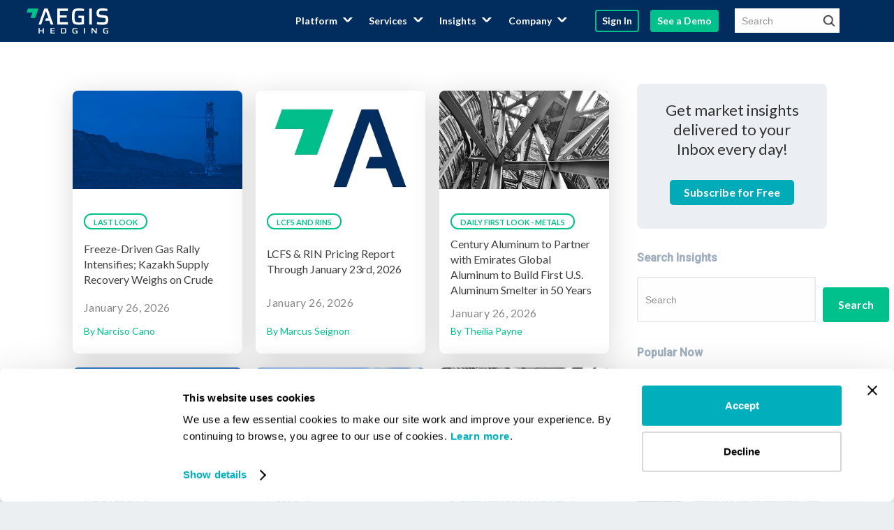

--- FILE ---
content_type: image/svg+xml
request_url: https://aegis-hedging.com/uploads/social-02.svg
body_size: 86
content:
<?xml version="1.0" encoding="UTF-8"?><svg id="b" xmlns="http://www.w3.org/2000/svg" viewBox="0 0 374 357"><defs><style>.c{fill:#333;}</style></defs><path class="c" d="M194.16,73.01c59.17,0,107.3,48.13,107.3,107.3s-48.13,107.3-107.3,107.3-107.3-48.14-107.3-107.3,48.13-107.3,107.3-107.3M194.16,56c-68.66,0-124.32,55.66-124.32,124.32s55.66,124.32,124.32,124.32,124.32-55.66,124.32-124.32-55.66-124.32-124.32-124.32h0Z"/><path class="c" d="M269.96,248.76l-59.34-77.94,50.01-58.94h-23.33l-37.55,44.66-34-44.66h-47.18l56.42,74.11-52.79,62.78h22.3l41.27-48.63,37.03,48.63h47.18ZM160.04,125.35l82.96,109.92h-13.48l-84.52-109.92h15.04Z"/></svg>

--- FILE ---
content_type: text/javascript;charset=UTF-8
request_url: https://t1.llanalytics.com/tracking_engine/lltc.min.php
body_size: 76722
content:
<!--

/* Configuration */
// Collector script location
var GRAP_IP_URL = "https://t1.llanalytics.com/tracking_engine/grapIP.php";

var COLLECTOR_URL = "https://t1.llanalytics.com/tracking_engine/track-engine-advanced.php";

var AUTOMATIC_WEB_FORM_TRACKING_URL = "https://t1.llanalytics.com/tracking_engine/track-activities.php";

var LL_URL_PRIVACY_SETTINGS_PROCESS = "https://t1.llanalytics.com/tracking_engine/privacy-settings-process.php";

if (location.protocol === "https:") {
	var jQuery_LIBRARY_INCLUDE_URL = "https://d2tkczi6ecqjoh.cloudfront.net/scripts/jquery-1.9.1.min.js";

} else {
	var jQuery_LIBRARY_INCLUDE_URL = "http://cdn.leadliaison.com/scripts/jquery-1.9.1.min.js";

}
var Wistia_Shepherd_Lib_URL = "https://fast.wistia.net/static/embed_shepherd-v1.js";

var GET_PROSPECT_DATA_URL = "https://t1.llanalytics.com/tracking_engine/get-prospect-automatic-tracking-data.php?callback=?";


var LL_STYLESHEET_CHOSEN = "https://t1.llanalytics.com/js/chosen/chosen.css";

var LL_STYLESHEET_jQ_SCROLLBAR = "https://t1.llanalytics.com/js/jquery.scrollbar/jquery.scrollbar.css";

var LL_STYLESHEET_PRIVACY = "https://t1.llanalytics.com/CSS/ll_privacy_popup.css";

var LL_JS_CHOSEN = "https://t1.llanalytics.com/js/chosen/chosen.jquery.js";

var LL_JS_jQ_SCROLLBAR = "https://t1.llanalytics.com/js/jquery.scrollbar/jquery.scrollbar.js";


var ACTIVITY_URL = "https://t1.llanalytics.com/tracking_engine/trackActivity.php?ll_accept=1&";

//http://jscompress.com

function grapIP(_,i){i=void 0!==i?i:0,IPimg=new Image,ll_is_empty(_)?IPimg.onload=ResendRequest:IPimg.onload=_,IPimg.src=GRAP_IP_URL+"?ll_is_anonymize_ip="+i+"&rand="+Math.random()}function ll_is_empty(_){return void 0===_||!_||""==_||0==_}var ll_api;void 0===ll_api&&(ll_api={prospect_tracking_info:null,prospect_matches_criteria:function(_,i,e,l){try{var t;void 0!==_&&""!=_?((t={action:"prospect_matches_criteria"}).criteria_token=_,t=_ll_track_form_submission.append_tracking_data(t),_ll_track_form_submission.load_prospect_info(function(){_ll_track_form_submission.ll_jQuery.getJSON(AUTOMATIC_WEB_FORM_TRACKING_URL+"?callback=?",t).done(function(_){try{_.success?1==_.matches?void 0!==i&&i&&i.call(this,_):void 0!==e&&e&&e.call(this,_):void 0!==l&&l&&l.call(this,{error:"General Error",error_code:"general_error"})}catch(_){void 0!==l&&l&&l.call(this,{error:"Unknown Error",error_code:"unknown_error"})}})},null)):void 0!==l&&l&&l.call(this,{error:"Invalid Criteria",error_code:"invalid_criteria"})}catch(_){void 0!==l&&l&&l.call(this,{error:"Unknown Error",error_code:"unknown_error"})}},log_prospect_activity:function(_,i){try{var e={action:"log_prospect_activity"};e.activity_options=JSON.stringify(_),e=_ll_track_form_submission.append_tracking_data(e),_ll_track_form_submission.load_prospect_info(function(){_ll_track_form_submission.ll_jQuery.getJSON(AUTOMATIC_WEB_FORM_TRACKING_URL+"?callback=?",e).done(function(_){void 0!==i&&i&&i.call(this,_)})},null)}catch(_){}},log_prospect_activation_play:function(_,i){try{var e={action:"log_prospect_activation_play"};e.activation_play_object=JSON.stringify(_),e=_ll_track_form_submission.append_tracking_data(e),_ll_track_form_submission.load_prospect_info(function(){_ll_track_form_submission.ll_jQuery.getJSON(AUTOMATIC_WEB_FORM_TRACKING_URL+"?callback=?",e).done(function(_){void 0!==i&&i&&i.call(this,_)})},null)}catch(_){}},replace_page_urls:function(e,l,t){void 0!==l&&l||(l="lluvid"),void 0!==t&&t||(t="");try{_ll_track_form_submission.load_prospect_info(function(){var i,_;!_ll_track_form_submission.prospect_info||void 0===_ll_track_form_submission.prospect_info.ll_unique_visitor_id||0<(i=_ll_track_form_submission.prospect_info.ll_unique_visitor_id)&&void 0!==e&&e&&void 0!==e.exact&&e.exact&&void 0!==e.exact.length&&0<e.exact.length&&void 0!==e.exact.indexOf&&(_=_ll_track_form_submission.ll_jQuery("a[href]"),$(_).each(function(){var _=$(this).attr("href");void 0!==_&&_&&""!=_&&0<=e.exact.indexOf(_)&&((_=ll_api.updateQueryStringParameter(_,l,t+i))&&""!=_&&$(this).attr("href",_))}))},null)}catch(_){}},updateQueryStringParameter:function(_,i,e){var l=new RegExp("([?&])"+i+"=.*?(&|$)","i"),t=-1!==_.indexOf("?")?"&":"?";return _.match(l)?_.replace(l,"$1"+i+"="+e+"$2"):_+t+i+"="+e},apply_after_tracking_actions:function(_){"undefined"!=typeof ll_is_append_prospect_identifier_cookie&&ll_is_append_prospect_identifier_cookie&&this.set_prospect_id_to_cookie()},set_prospect_tracking_info:function(_){this.prospect_tracking_info=_},get_prospect_tracking_info:function(){return this.prospect_tracking_info},set_prospect_id_to_cookie:function(_){_ll_track_form_submission.load_prospect_info(function(){_ll_track_form_submission.prospect_info&&void 0!==_ll_track_form_submission.prospect_info.ll_unique_visitor_id&&ll_api.createCookie("ll_prospect_id_encoded",_ll_track_form_submission.prospect_info.llprspctid_encoded,365)},null)},get_prospect_id_from_cookie:function(){return ll_api.readCookie("ll_prospect_id_encoded")},createCookie:function(_,i,e){var l,t="";e&&((l=new Date).setTime(l.getTime()+24*e*60*60*1e3),t="; expires="+l.toUTCString()),document.cookie=_+"="+i+t+"; path=/"},readCookie:function(_){for(var i=_+"=",e=document.cookie.split(";"),l=0;l<e.length;l++){for(var t=e[l];" "==t.charAt(0);)t=t.substring(1,t.length);if(0==t.indexOf(i))return t.substring(i.length,t.length)}return null},eraseCookie:function(_){createCookie(_,"",-1)}});var ll_popup_manager={set_title:function(_,i){_ll_track_form_submission.ll_jQuery(_).find(".ll-popup-head").html(i)},get_title:function(_){return _ll_track_form_submission.ll_jQuery(_).find(".ll-popup-head").html()},open:function(_){"hidden"==_ll_track_form_submission.ll_jQuery("body.starting-page").css("overflow")&&_ll_track_form_submission.ll_jQuery("body.starting-page").css("overflow","initial"),_ll_track_form_submission.ll_jQuery("#ll_fade").fadeIn(300,function(){}),_ll_track_form_submission.ll_jQuery(_).fadeIn(300),this.center(_),_ll_track_form_submission.ll_jQuery(window).unbind("resize",ll_popup_manager.handle_resize),_ll_track_form_submission.ll_jQuery(window).bind("resize",ll_popup_manager.handle_resize)},handle_resize:function(){_ll_track_form_submission.ll_jQuery(".ll-popup:visible").each(function(){ll_popup_manager.center(this)})},center:function(_){var i,e,l,t=_ll_track_form_submission.ll_jQuery(window).width(),r=_ll_track_form_submission.ll_jQuery(_).width();t<=r?_ll_track_form_submission.ll_jQuery(_).css("left","0px"):(l=(t-r)/t*100/2,_ll_track_form_submission.ll_jQuery(_).css("right",l+"%"),_ll_track_form_submission.ll_jQuery(_).css("left","inherit")),_ll_track_form_submission.ll_jQuery(_).hasClass("ll-popup-enforce-top")||(i=_ll_track_form_submission.ll_jQuery(window).scrollTop(),(e=_ll_track_form_submission.ll_jQuery(window).height())<=(r=_ll_track_form_submission.ll_jQuery(_).height())?_ll_track_form_submission.ll_jQuery(_).css("top","0px"):!_ll_track_form_submission.ll_jQuery(_).hasClass("ll-popup-enforce-exact-center")&&110<e-r?(t=100,_ll_track_form_submission.ll_jQuery(_).hasClass("ll-popup-enforce-consider-scroll")&&(t+=i),_ll_track_form_submission.ll_jQuery(_).css("top",t+"px")):(l=(e-r)/e*100/2,_ll_track_form_submission.ll_jQuery(_).css("top",l+"%"))),_ll_track_form_submission.ll_jQuery("body").css("overflow-y","overlay")},close:function(_){_ll_track_form_submission.ll_jQuery(_).hide(),_ll_track_form_submission.ll_jQuery("#ll_fade").hide()},close_all:function(){_ll_track_form_submission.ll_jQuery(".ll-popup").hide(),_ll_track_form_submission.ll_jQuery("#ll_fade").hide()}},_ll_track_form_submission,ll_video_tracker,SEARCH_ENGINES,QueryString;function ll_center_messages(_){document_width=document.body.clientWidth,message_box_width=_.width(),_.css("left",document_width/2-message_box_width/2+"px")}function ll_show_success_message(_){ll_show_info_message("ll-message-success",_)}function ll_show_error_message(_){ll_show_info_message("ll-message-error",_)}function ll_show_warning_message(_){ll_show_info_message("ll-message-warning",_)}function ll_show_info_message(_,i){""!=i&&(_ll_track_form_submission.load_css(LL_STYLESHEET_PRIVACY),window.setTimeout(function(){_ll_track_form_submission.ll_jQuery(".ll-info-message").remove(),_ll_track_form_submission.ll_jQuery(_ll_track_form_submission.ll_jQuery("body")[0]).append('<div class="ll-info-message '+_+'"><p></p></div>'),_ll_track_form_submission.ll_jQuery(".ll-info-message").show(),_ll_track_form_submission.ll_jQuery(".ll-info-message > p").html(i),_ll_track_form_submission.ll_jQuery(".ll-info-message").fadeIn("slow").delay(8e3).fadeOut("slow"),ll_center_messages(_ll_track_form_submission.ll_jQuery(".ll-info-message"))},500))}function ll_remove_success_message(){_ll_track_form_submission.ll_jQuery(".container-ll-dialog .ll-message-success > p").html(""),_ll_track_form_submission.ll_jQuery(".container-ll-dialog .ll-message-success").hide()}function ll_remove_error_message(){_ll_track_form_submission.ll_jQuery(".container-ll-dialog .ll-message-error > p").html(""),_ll_track_form_submission.ll_jQuery(".container-ll-dialog .ll-message-error").hide()}function ll_remove_warning_message(){_ll_track_form_submission.ll_jQuery(".container-ll-dialog .ll-message-warning > p").html(""),_ll_track_form_submission.ll_jQuery(".container-ll-dialog .ll-message-warning").hide()}function ll_remove_all_messages(){_ll_track_form_submission.ll_jQuery(".container-ll-dialog .ll-message-success > p").html(""),_ll_track_form_submission.ll_jQuery(".container-ll-dialog .ll-message-success").hide(),_ll_track_form_submission.ll_jQuery(".container-ll-dialog .ll-message-error > p").html(""),_ll_track_form_submission.ll_jQuery(".container-ll-dialog .ll-message-error").hide(),_ll_track_form_submission.ll_jQuery(".container-ll-dialog .ll-message-warning > p").html(""),_ll_track_form_submission.ll_jQuery(".container-ll-dialog .ll-message-warning").hide()}function ll_clean_query_string_parameter_from_url(_,i,e){return _=(_=(_=(_=_.replace("&"+i+"="+e,"")).replace(i+"="+e,"")).replace("&"+i+"="+encodeURIComponent(e),"")).replace(i+"="+encodeURIComponent(e),"")}function removeURLParameter(_,i){try{var e=_.split("?");if(2<=e.length){for(var l=encodeURIComponent(i)+"=",t=e[1].split(/[&;]/g),r=t.length;0<r--;)-1!==t[r].lastIndexOf(l,0)&&t.splice(r,1);for(r=t.length;0<r--;)"amp"==t[r]&&t.splice(r,1);return(_=0<t.length?e[0]+"?"+t.join("&"):e[0]).endsWith("?")&&(_=_.substring(0,_.length-1)),_}return _}catch(_){}return _}function ll_is_referrer_the_same_domain(_,i){if(""!=_&&""!=i){_.indexOf("://")<0&&(_="http://"+_);_=_.match(/:\/\/(.[^/]+)/);if(_)if(0<=_[1].indexOf(i))return!0}return!1}function getBrowserType(){var _=navigator.userAgent?navigator.userAgent.toLowerCase():"";return-1!=_.indexOf("msie")||_.match(/trident.*rv[ :]*11\./)?"IE":-1!=_.indexOf("chrome")?"Chrome":-1!=_.indexOf("opera")?"Opera":-1!=_.indexOf("safari")?"Safari":-1!=_.indexOf("firefox")?"Firefox":-1!=_.indexOf("mozilla")?"Mozilla":-1!=_.indexOf("/")?"mozilla"!=_.substr(0,_.indexOf("/"))?navigator.userAgent.substr(0,_.indexOf("/")):"Netscape":-1!=_.indexOf(" ")?navigator.userAgent.substr(0,_.indexOf(" ")):navigator.appName}function getDomain(){var _=document.location.href;return-1<_.indexOf("http://")?_=_.substring(7):-1<_.indexOf("https://")&&(_=_.substring(8)),0==_.indexOf("www.")&&(_=_.substring(4)),-1<_.indexOf("/")&&(_=_.substring(0,_.indexOf("/"))),_}function searchTerm(_,i){var e=searchEngine(_,i);if(""==e)return"";var l=1+(t=i[e]).length+1;if(-1==(r=_.indexOf("&"+t+"="))&&(r=_.indexOf("?"+t+"=")),-1==r&&"q"!=t&&(l=1+(t="q").length+1,-1==(r=_.indexOf("&"+t+"="))&&(r=_.indexOf("?"+t+"="))),-1==r||r+l>=_.length){if(l=1+(t="prev").length+1,-1==(r=_.indexOf("&"+t+"="))&&(r=_.indexOf("?"+t+"=")),-1==r||r+l>=_.length)return"";var t,r,n=_.substring(r+l);if(n=decodeURIComponent(n),l=1+(t=i[e]).length+1,-1==(r=n.indexOf("&"+t+"="))&&(r=n.indexOf("?"+t+"=")),-1==r||r+l>=n.length)return"";n=n.substring(r+l)}else n=_.substring(r+l);l=n.indexOf("&");return-1<l&&(n=n.substring(0,l)),decodeURIComponent(n)}function sendData(_,i,e){var l="";for(prop in _)if("Object"==typeof _[prop]||"Array"==typeof _[prop]||"object"==typeof _[prop]||"array"==typeof _[prop])for(subprop in _[prop])l+="&"+encodeURIComponent(prop)+"[]="+encodeURIComponent(_[prop][subprop]);else l+="&"+encodeURIComponent(prop)+"="+encodeURIComponent(_[prop]);l=(l=l.substring(1))+"&rand="+Math.random();var t="",t=-1!=i.indexOf("?")?i+"&"+l+"&callback=?":i+"?"+l+"&callback=?";_ll_track_form_submission.ll_jQuery.getJSON(t).done(function(_){if(_.is_hit_tracking){if(ll_privacy_manager.ll_consent_handler_id=_.ll_consent_handler_id,ll_privacy_manager.ll_consent_handler=_.ll_consent_handler,_ll_hit_data.ll_trk_no_ck=_.ll_trk_no_ck,ll_is_anonymize_ip=_ll_hit_data.ll_is_anonymize_ip=_.ll_is_anonymize_ip,_.is_ip_found){if("undefined"!=typeof CustomEvent&&(ll_api.set_prospect_tracking_info(_.prospect_tracking_info),i=new CustomEvent("ll-prospect-tracking-complete",{detail:_.prospect_tracking_info}),document.dispatchEvent(i)),"undefined"!=typeof ll_activation_rendering_manager){if(void 0!==_.is_activity_play_restricted&&1==_.is_activity_play_restricted)return void ll_activation_rendering_manager.handle_restricted_play();void 0!==_.activity_record_id_for_play&&void 0!==_.activation_activity_play_id&&ll_activation_rendering_manager.set_activity_play_id(_.activity_record_id_for_play,_.activation_activity_play_id),void 0!==_.prospect_tracking_info&&_.prospect_tracking_info&&ll_activation_rendering_manager.set_prospect_tracking_info(_.prospect_tracking_info)}_.is_valid_for_tracking?(ip_guid_are_loaded=!0,pinging_time_period=5,InitializeTimer(),ll_api.apply_after_tracking_actions(!0)):(ll_tracking_blocked=!0,ip_guid_are_loaded=!1)}else _.is_grap_ip&&grapIP(null,_.ll_is_anonymize_ip),_.is_valid_for_tracking||(ll_tracking_blocked=!0);var i=!1;void 0!==_.is_show_privacy_banner&&(i=_.is_show_privacy_banner),i&&ll_privacy_manager.privacy_settings_banner_open()}else _.is_activity_tracking&&(pinging_time_period=10,InitializeTimer(),ll_api.apply_after_tracking_actions(!1));void 0!==e&&e.call()})}function S4(){return(65536*(1+Math.random())|0).toString(16).substring(1).toUpperCase()}function guid(){return S4()+S4()+"-"+S4()+"-"+S4()+"-"+S4()+"-"+S4()+S4()+S4()}function updatePingingTotalPeriod(){thisDate=new Date,diff=thisDate-startingDate,3600030<diff?llt_is_ping=!1:window.setTimeout("updatePingingTotalPeriod()",5*ll_delay_factor)}function InitializeTimer(){ll_pinging_seconds=pinging_time_period,StopTheClock(),StartTheTimer()}function StopTheClock(){timerRunning&&clearTimeout(timerID),timerRunning=!1}function StartTheTimer(){if(0==ll_pinging_seconds){if(StopTheClock(),_ll_hit_data.status="Browsing",_ll_hit_data.ll_existing_webforms_ids="",_ll_hit_data.brsr_t=browser_type,_ll_hit_data.brsr_v=browser_version,!ll_tracking_blocked&&llt_is_ping){try{if(!ll_webforms_totalviews_updated){var _={},i=document.getElementsByTagName("form");if(0<i.length){for(var _={},e=0;e<i.length;e++){var l=i[e],t=l.action,t=new RegExp("ll_existing_form_id=([^&]*)","gi").exec(t);void 0!==t&&null!=t&&void 0!==t[1]?_[e]=t[1]:void 0!==l.attributes&&void 0!==l.attributes.ll_existing_form_id&&(_[e]=l.attributes.ll_existing_form_id.nodeValue)}_ll_hit_data.ll_existing_webforms_ids=_,ll_webforms_totalviews_updated=!0}}}catch(_){}sendData(_ll_hit_data,ACTIVITY_URL)}}else--ll_pinging_seconds,timerRunning=!0,timerID=self.setTimeout("StartTheTimer()",ll_delay_factor)}function ll_initiate_tracking(_){void 0===document.activeElement||"unknown"==typeof document.activeElement||null==document.activeElement?(setTimeout(function(){ll_initiate_tracking(_)},500),llt_updatedHit=0):_ll_track_form_submission.load_jQuery(function(){0!=llt_updatedHit&&"undefined"!=typeof llt_updatedHit||(llt_updatedHit=1,_ll_hit_data.status="Hit",""==document.title?_ll_hit_data.pageTitle=document.location.href:_ll_hit_data.pageTitle=document.title,ll_tracking_blocked||sendData(_ll_hit_data,COLLECTOR_URL,_))},null,!1)}function updateStatus(_){_ll_hit_data.status=_,ll_tracking_blocked||sendData(_ll_hit_data,COLLECTOR_URL)}function searchEngine(_,i){var e="";for(sEngine in i)if(-1<_.indexOf(sEngine)){e=sEngine;break}return e}function checkIfBlocked(){var _=llt_img.width;1==_?ll_tracking_blocked=!0:2==_?grapIP():3==_&&(ip_guid_are_loaded=!0,pinging_time_period=5,InitializeTimer(),ll_api.apply_after_tracking_actions(!0)),4==_&&(ip_guid_are_loaded=!0,pinging_time_period=15,ll_api.apply_after_tracking_actions(!1))}function ResendRequest(){var _=_ll_hit_data;_.is_ip_cookie_grap_done=1,sendData(_,COLLECTOR_URL)}function checkifloaded(){return loaded=llt_img.width,!!loaded&&(_ll_hit_data.visitor=loaded,!0)}void 0===_ll_track_form_submission&&(_ll_track_form_submission={ll_jQuery:null,ll_trk_no_ck:0,prospect_info:{},loaded_js_files:{},submitted_forms:{},viewed_forms:{},current_form:{},current_form_index:{},original_on_submit_functions:{},field_email:"email",field_fullname:"fullname",field_firstname:"firstname",field_lastname:"lastname",field_company:"company",ll_prospect_info_load_trials:0,field_name_identifier_for_email:[],field_name_identifier_for_fullname:[],field_name_identifier_for_firstname:[],field_name_identifier_for_lastname:[],field_name_identifier_for_company:[],field_id_identifier_for_email:[],field_id_identifier_for_fullname:[],field_id_identifier_for_firstname:[],field_id_identifier_for_lastname:[],field_id_identifier_for_company:[],is_loading_jquery_lib:!1,is_loaded_jquery_lib:!1,is_loading_prospect_info:!1,is_loaded_prospect_info:!1,parse_custom_input_identifier_settings:function(){"object"==typeof ll_fields_map_settings_by_field_name_identifier&&(void 0!==ll_fields_map_settings_by_field_name_identifier.email&&ll_fields_map_settings_by_field_name_identifier.email&&""!=ll_fields_map_settings_by_field_name_identifier.email&&(this.field_name_identifier_for_email=ll_fields_map_settings_by_field_name_identifier.email.toLowerCase().split(",")),void 0!==ll_fields_map_settings_by_field_name_identifier.fullname&&ll_fields_map_settings_by_field_name_identifier.fullname&&""!=ll_fields_map_settings_by_field_name_identifier.fullname&&(this.field_name_identifier_for_fullname=ll_fields_map_settings_by_field_name_identifier.fullname.toLowerCase().split(",")),void 0!==ll_fields_map_settings_by_field_name_identifier.firstname&&ll_fields_map_settings_by_field_name_identifier.firstname&&""!=ll_fields_map_settings_by_field_name_identifier.firstname&&(this.field_name_identifier_for_firstname=ll_fields_map_settings_by_field_name_identifier.firstname.toLowerCase().split(",")),void 0!==ll_fields_map_settings_by_field_name_identifier.lastname&&ll_fields_map_settings_by_field_name_identifier.lastname&&""!=ll_fields_map_settings_by_field_name_identifier.lastname&&(this.field_name_identifier_for_lastname=ll_fields_map_settings_by_field_name_identifier.lastname.toLowerCase().split(",")),void 0!==ll_fields_map_settings_by_field_name_identifier.company&&ll_fields_map_settings_by_field_name_identifier.company&&""!=ll_fields_map_settings_by_field_name_identifier.company&&(this.field_name_identifier_for_company=ll_fields_map_settings_by_field_name_identifier.company.toLowerCase().split(","))),"object"==typeof ll_fields_map_settings_by_field_id_identifier&&(void 0!==ll_fields_map_settings_by_field_id_identifier.email&&ll_fields_map_settings_by_field_id_identifier.email&&""!=ll_fields_map_settings_by_field_id_identifier.email&&(this.field_id_identifier_for_email=ll_fields_map_settings_by_field_id_identifier.email.toLowerCase().split(",")),void 0!==ll_fields_map_settings_by_field_id_identifier.fullname&&ll_fields_map_settings_by_field_id_identifier.fullname&&""!=ll_fields_map_settings_by_field_id_identifier.fullname&&(this.field_id_identifier_for_fullname=ll_fields_map_settings_by_field_id_identifier.fullname.toLowerCase().split(",")),void 0!==ll_fields_map_settings_by_field_id_identifier.firstname&&ll_fields_map_settings_by_field_id_identifier.firstname&&""!=ll_fields_map_settings_by_field_id_identifier.firstname&&(this.field_id_identifier_for_firstname=ll_fields_map_settings_by_field_id_identifier.firstname.toLowerCase().split(",")),void 0!==ll_fields_map_settings_by_field_id_identifier.lastname&&ll_fields_map_settings_by_field_id_identifier.lastname&&""!=ll_fields_map_settings_by_field_id_identifier.lastname&&(this.field_id_identifier_for_lastname=ll_fields_map_settings_by_field_id_identifier.lastname.toLowerCase().split(",")),void 0!==ll_fields_map_settings_by_field_id_identifier.company&&ll_fields_map_settings_by_field_id_identifier.company&&""!=ll_fields_map_settings_by_field_id_identifier.company&&(this.field_id_identifier_for_company=ll_fields_map_settings_by_field_id_identifier.company.toLowerCase().split(",")))},parse_custom_input_identifiers_by_label_settings:function(_){if("object"==typeof ll_fields_map_settings_by_field_label_for_identifier){var i="",e="",l="",t="",r="";if(void 0!==ll_fields_map_settings_by_field_label_for_identifier.email&&""!=ll_fields_map_settings_by_field_label_for_identifier.email&&(i=ll_fields_map_settings_by_field_label_for_identifier.email.trim().toLowerCase().split(",")),void 0!==ll_fields_map_settings_by_field_label_for_identifier.fullname&&""!=ll_fields_map_settings_by_field_label_for_identifier.fullname&&(e=ll_fields_map_settings_by_field_label_for_identifier.fullname.trim().toLowerCase().split(",")),void 0!==ll_fields_map_settings_by_field_label_for_identifier.firstname&&""!=ll_fields_map_settings_by_field_label_for_identifier.firstname&&(l=ll_fields_map_settings_by_field_label_for_identifier.firstname.trim().toLowerCase().split(",")),void 0!==ll_fields_map_settings_by_field_label_for_identifier.lastname&&""!=ll_fields_map_settings_by_field_label_for_identifier.lastname&&(t=ll_fields_map_settings_by_field_label_for_identifier.lastname.trim().toLowerCase().split(",")),void 0!==ll_fields_map_settings_by_field_label_for_identifier.company&&""!=ll_fields_map_settings_by_field_label_for_identifier.company&&(r=ll_fields_map_settings_by_field_label_for_identifier.company.trim().toLowerCase().split(",")),(0<i.length||0<e.length||0<l.length||0<t.length||0<r.length)&&_){var n=_.getElementsByTagName("label"),a=n.length;if(0<a)for(var o=0;o<a;o++){var s,d=n[o];void 0===d.htmlFor||""==d.htmlFor||void 0!==(s=d.textContent)&&""!=(s=s.trim().toLowerCase())&&(-1<i.indexOf(s)&&this.field_id_identifier_for_email.push(d.htmlFor.toLowerCase()),-1<e.indexOf(s)&&this.field_id_identifier_for_fullname.push(d.htmlFor.toLowerCase()),-1<l.indexOf(s)&&this.field_id_identifier_for_firstname.push(d.htmlFor.toLowerCase()),-1<t.indexOf(s)&&this.field_id_identifier_for_lastname.push(d.htmlFor.toLowerCase()),-1<r.indexOf(s)&&this.field_id_identifier_for_company.push(d.htmlFor.toLowerCase()))}}}},is_exclude_auto_form_tracking:function(_,i){var e=-1!=_.indexOf("process-existing-webform.php")||-1!=_.indexOf("#main_body")||-1!=_.indexOf("preference-center.php")||-1!=_.indexOf("process-hosted-external-webform.php");return e||i&&void 0!==i.getAttribute&&(void 0!==(_=i.getAttribute("ll_existing_form_id"))&&_&&0<_&&(e=!0),void 0!==(i=i.getAttribute("ll_disable_auto_tracking"))&&i&&1==i&&(e=!0)),e},init:function(){try{if(void 0!==document.readyState&&("uninitialized"==document.readyState||"loading"==document.readyState||"loaded"==document.readyState))return void window.setTimeout(function(){_ll_track_form_submission.init()},2e3);this.parse_custom_input_identifier_settings();var _forms=document.getElementsByTagName("form"),_forms_length=_forms.length;if(!(0<_forms_length))return void window.setTimeout(function(){_ll_track_form_submission.init()},3e3);for(var __indx,__indx=0;__indx<_forms_length;__indx++){var _is_form_automatic_tracked=!1,_form_index=__indx,_form=_forms[_form_index],_form_elements_length=_form.elements.length;if(("undefined"==typeof ll_use_automatic_form_tracking||0!=ll_use_automatic_form_tracking)&&0<_form_elements_length){this.parse_custom_input_identifiers_by_label_settings(_form);var _form_original_action=_form.getAttribute("action");if(!_form_original_action||!_ll_track_form_submission.is_exclude_auto_form_tracking(_form_original_action,_form)){for(var is_has_at_least_one_tracked_field=!1,_form_element_index=0;_form_element_index<_form_elements_length;_form_element_index++){var _form_element=_form.elements[_form_element_index],_we_id_lowered=_form_element.id?_form_element.id.toLowerCase():"",_we_name_lowered=_form_element.name?_form_element.name.toLowerCase():"";void 0!==_we_name_lowered&&""!=_we_name_lowered&&(-1<_ll_track_form_submission.field_name_identifier_for_email.indexOf(_we_name_lowered)&&(is_has_at_least_one_tracked_field=!0),-1<_ll_track_form_submission.field_name_identifier_for_fullname.indexOf(_we_name_lowered)&&(is_has_at_least_one_tracked_field=!0),-1<_ll_track_form_submission.field_name_identifier_for_firstname.indexOf(_we_name_lowered)&&(is_has_at_least_one_tracked_field=!0),-1<_ll_track_form_submission.field_name_identifier_for_lastname.indexOf(_we_name_lowered)&&(is_has_at_least_one_tracked_field=!0),-1<_ll_track_form_submission.field_name_identifier_for_company.indexOf(_we_name_lowered)&&(is_has_at_least_one_tracked_field=!0)),is_has_at_least_one_tracked_field||void 0!==_we_id_lowered&&""!=_we_id_lowered&&(-1<_ll_track_form_submission.field_id_identifier_for_email.indexOf(_we_id_lowered)&&(is_has_at_least_one_tracked_field=!0),-1<_ll_track_form_submission.field_id_identifier_for_fullname.indexOf(_we_id_lowered)&&(is_has_at_least_one_tracked_field=!0),-1<_ll_track_form_submission.field_id_identifier_for_firstname.indexOf(_we_id_lowered)&&(is_has_at_least_one_tracked_field=!0),-1<_ll_track_form_submission.field_id_identifier_for_lastname.indexOf(_we_id_lowered)&&(is_has_at_least_one_tracked_field=!0),-1<_ll_track_form_submission.field_id_identifier_for_company.indexOf(_we_id_lowered)&&(is_has_at_least_one_tracked_field=!0)),is_has_at_least_one_tracked_field||(_ll_track_form_submission.is_field_identified(_ll_track_form_submission.field_email,_we_name_lowered)||_ll_track_form_submission.is_field_identified(_ll_track_form_submission.field_fullname,_we_name_lowered)||_ll_track_form_submission.is_field_identified(_ll_track_form_submission.field_firstname,_we_name_lowered)||_ll_track_form_submission.is_field_identified(_ll_track_form_submission.field_lastname,_we_name_lowered)||_ll_track_form_submission.is_field_identified(_ll_track_form_submission.field_company,_we_name_lowered)||_ll_track_form_submission.is_field_identified(_ll_track_form_submission.field_email,_we_id_lowered)||_ll_track_form_submission.is_field_identified(_ll_track_form_submission.field_fullname,_we_id_lowered)||_ll_track_form_submission.is_field_identified(_ll_track_form_submission.field_firstname,_we_id_lowered)||_ll_track_form_submission.is_field_identified(_ll_track_form_submission.field_lastname,_we_id_lowered)||_ll_track_form_submission.is_field_identified(_ll_track_form_submission.field_company,_we_id_lowered))&&(is_has_at_least_one_tracked_field=!0)}if(is_has_at_least_one_tracked_field){var _form_on_submission_function=_form.onsubmit;if(null!=_form_on_submission_function){if(-1!=_form_on_submission_function.toString().indexOf("LL_ONSUBMIT_HANDLER"))continue;_ll_track_form_submission.current_form[_form_index]=_form,_ll_track_form_submission.current_form_index=_form_index;var _form_on_submission_function_str=_form_on_submission_function.toString();_form_on_submission_function_str.search(/this[\)]/)&&(_form_on_submission_function_str=_form_on_submission_function_str.replace(/this[\)]/g,"_ll_track_form_submission.current_form[_ll_track_form_submission.current_form_index])")),_form_on_submission_function_str.search(/this[\,]/)&&(_form_on_submission_function_str=_form_on_submission_function_str.replace(/this[\,]/g,"_ll_track_form_submission.current_form[_ll_track_form_submission.current_form_index],")),_form_on_submission_function_str.search(/this[\.]/)&&(_form_on_submission_function_str=_form_on_submission_function_str.replace(/this[\.]/g,"_ll_track_form_submission.current_form[_ll_track_form_submission.current_form_index].")),_form_on_submission_function_str.search(/this[\s]/)&&(_form_on_submission_function_str=_form_on_submission_function_str.replace(/this[\s]/g,"_ll_track_form_submission.current_form[_ll_track_form_submission.current_form_index] "));var expr="_ll_track_form_submission.original_on_submit_functions[_ll_track_form_submission.current_form_index] = "+_form_on_submission_function_str;eval(expr)}try{_form.ll_form_index=_form_index}catch(err){}_form.onsubmit=function(_){var i=null;return this.LL_ONSUBMIT_HANDLER=!0,void 0!==this.ll_form_index&&(i=this.ll_form_index),_ll_track_form_submission.form_submit_handle(this,i,null,!0)},_ll_track_form_submission.view_form(_form),_is_form_automatic_tracked=!0}}}try{ll_prefill_automatic_tracked_form_fields="undefined"!=typeof ll_prefill_automatic_tracked_form_fields&&ll_prefill_automatic_tracked_form_fields,(_is_form_automatic_tracked&&ll_prefill_automatic_tracked_form_fields||"undefined"!=typeof ll_append_identifier_to_form&&ll_append_identifier_to_form)&&_ll_track_form_submission.load_prospect_info(function(_){_ll_track_form_submission.load_prospect_info_to_form(_)},_form)}catch(err){}}}catch(err){}"undefined"!=typeof ll_frequent_try_auto_track_forms&&ll_frequent_try_auto_track_forms&&window.setTimeout(function(){_ll_track_form_submission.init()},2e3)},submit_form:function(_,i){var e=null;return void 0!==this.ll_form_index&&(e=this.ll_form_index),_ll_track_form_submission.form_submit_handle(_,e,i,!1)},form_submit_handle:function(_,i,e,l){var t=!0;try{if(_ll_track_form_submission.current_form_index=i,null!=_ll_track_form_submission.original_on_submit_functions[i]){var r=_ll_track_form_submission.original_on_submit_functions[i](),t=r,n=!1;if(void 0!==_.attributes&&void 0!==_.attributes.ll_ignore_original_onsubmit_result?"true"!=_.attributes.ll_ignore_original_onsubmit_result.nodeValue&&1!=_.attributes.ll_ignore_original_onsubmit_result.nodeValue||(n=!0):"undefined"!=typeof ll_ignore_original_onsubmit_result&&("true"!=ll_ignore_original_onsubmit_result&&1!=ll_ignore_original_onsubmit_result&&1!=ll_ignore_original_onsubmit_result||(n=!0)),!n&&0==r)return t}if(_ll_track_form_submission.submitted_forms[i])void 0!==e&&e&&e.call();else{var a=_.elements.length;if(0<a){var o=_.getAttribute("action");if(o&&_ll_track_form_submission.is_exclude_auto_form_tracking(o,_))void 0!==e&&e&&e.call();else{_form_name=this.form_get_name(_);for(var s=_fullname=_firstname=_lastname=_company="",d=0;d<a;d++){var f=_.elements[d];if(void 0!==f.value&&""!=f.value)switch(_ll_track_form_submission.get_ll_field_identifier(f)){case _ll_track_form_submission.field_email:s=f.value;break;case _ll_track_form_submission.field_fullname:_fullname=f.value;break;case _ll_track_form_submission.field_firstname:_firstname=f.value;break;case _ll_track_form_submission.field_lastname:_lastname=f.value;break;case _ll_track_form_submission.field_company:_company=f.value}}if(""!=s||""!=_fullname||""!=_firstname||""!=_lastname){n={};if(n.form_original_action=o,n.form_name=_form_name,n.action="automatic_form_submission_track",n.email=s,n.fullname=_fullname,n.firstname=_firstname,n.lastname=_lastname,n.company=_company,n=_ll_track_form_submission.append_tracking_data(n),_ll_track_form_submission.process_call(AUTOMATIC_WEB_FORM_TRACKING_URL,n,function(){_ll_track_form_submission.callback_after_form_submitted(_,"submission",i),void 0!==e&&e&&e.call()}),l)if("Safari"==getBrowserType()){if(_ll_track_form_submission.submitted_forms[i]=!0,0==r)return t;window.setTimeout(function(){_.submit()},750)}else _ll_track_form_submission.sleep(750)}else void 0!==e&&e&&e.call()}}else void 0!==e&&e&&e.call()}}catch(_){void 0!==e&&e&&e.call()}return t},view_form:function(_){window.setTimeout(function(){_ll_track_form_submission.track_view_form(_)},3e3)},track_view_form:function(_){try{var i,e,l=_.ll_form_index;_ll_track_form_submission.viewed_forms[l]||((i=_.getAttribute("action"))&&_ll_track_form_submission.is_exclude_auto_form_tracking(i,_)||(_form_name=this.form_get_name(_),(e={}).form_original_action=i,e.form_name=_form_name,e.action="automatic_form_view_track",e=_ll_track_form_submission.append_tracking_data(e),_ll_track_form_submission.process_call(AUTOMATIC_WEB_FORM_TRACKING_URL,e,function(){_ll_track_form_submission.callback_after_form_submitted(_,"view",l)})))}catch(_){}},form_get_name:function(_){_form_name="";var i=_.getAttribute("ll_form_identifier");return void 0!==i&&"undefined"!=i&&"null"!=i&&null!=i&&i?_form_name=i:void 0!==(i=_.getAttribute("name"))&&"undefined"!=i&&"null"!=i&&null!=i&&i?_form_name=i:void 0!==(_=_.getAttribute("id"))&&"undefined"!=_&&"null"!=_&&null!=_&&_&&(_form_name=_),_form_name},process_call:function(_,i,e){var l="";for(prop in i)if("Object"==typeof i[prop]||"Array"==typeof i[prop]||"object"==typeof i[prop]||"array"==typeof i[prop])for(subprop in i[prop])l+="&"+encodeURIComponent(prop)+"[]="+encodeURIComponent(i[prop][subprop]);else l+="&"+encodeURIComponent(prop)+"="+encodeURIComponent(i[prop]);l=(l=l.substring(1))+"&rand="+Math.random(),llt_img=new Image,void 0!==e&&(llt_img.onload=e),llt_img.src=_+"?"+l},append_tracking_data:function(_){return _.llcustid=_ll_hit_data.llcustid,_.domain=_ll_hit_data.domain,_.page=_ll_hit_data.page,_.fullpage=_ll_hit_data.fullpage,_.pageTitle=_ll_hit_data.pageTitle,_.referrer=_ll_hit_data.referrer,_.searchTerm=_ll_hit_data.searchTerm,_.searchEngine=_ll_hit_data.searchEngine,_.status=_ll_hit_data.status,_.brsr_t=_ll_hit_data.brsr_t,_.brsr_v=_ll_hit_data.brsr_v,_.lead_nrtr=_ll_hit_data.lead_nrtr,_.llsubId=_ll_hit_data.llsubId,_.llatmn_cmpid=_ll_hit_data.llatmn_cmpid,_.llpid=_ll_hit_data.llpid,_.ll_activation_launch_is_register=_ll_hit_data.ll_activation_launch_is_register,_.lead_nrtr=_ll_hit_data.lead_nrtr,_.llstatType=_ll_hit_data.llstatType,_.llstatId=_ll_hit_data.llstatId,_.outlookContactEmail=_ll_hit_data.outlookContactEmail,_.outlookContactName=_ll_hit_data.outlookContactName,_.outlookEmailSubject=_ll_hit_data.outlookEmailSubject,_.outlookEmailDate=_ll_hit_data.outlookEmailDate,_.ll_he_uid_enc=_ll_hit_data.ll_he_uid_enc,_.ll_3p_email=_ll_hit_data.ll_3p_email,_.ll_3p_fn=_ll_hit_data.ll_3p_fn,_.ll_3p_ln=_ll_hit_data.ll_3p_ln,_.ll_3p_co=_ll_hit_data.ll_3p_co,_.ll_3p_ls=_ll_hit_data.ll_3p_ls,_.ll_3p_tag=_ll_hit_data.ll_3p_tag,_.ll_3p_ign_act=_ll_hit_data.ll_3p_ign_act,_.lp_id=_ll_hit_data.lp_id,_.lpd_id=_ll_hit_data.lpd_id,_.form_id=_ll_hit_data.form_id,_.existing_form_id=_ll_hit_data.existing_form_id,_.ll_trk_no_ck=_ll_hit_data.ll_trk_no_ck,_.llemtrksrc=_ll_hit_data.llemtrksrc,_.llsemdrftid=_ll_hit_data.llsemdrftid,_.llprspctemencd=_ll_hit_data.llprspctemencd,_.ll_additional_tracking_info=_ll_hit_data.ll_additional_tracking_info,_.ll_launcher_qs=_ll_hit_data.ll_launcher_qs,_},get_ll_field_identifier:function(_){var i=_.id?_.id.toLowerCase():"",_=_.name?_.name.toLowerCase():"";if(void 0!==_&&""!=_){if(-1<_ll_track_form_submission.field_name_identifier_for_email.indexOf(_))return _ll_track_form_submission.field_email;if(-1<_ll_track_form_submission.field_name_identifier_for_fullname.indexOf(_))return _ll_track_form_submission.field_fullname;if(-1<_ll_track_form_submission.field_name_identifier_for_firstname.indexOf(_))return _ll_track_form_submission.field_firstname;if(-1<_ll_track_form_submission.field_name_identifier_for_lastname.indexOf(_))return _ll_track_form_submission.field_lastname;if(-1<_ll_track_form_submission.field_name_identifier_for_company.indexOf(_))return _ll_track_form_submission.field_company}if(void 0!==i&&""!=i){if(-1<_ll_track_form_submission.field_id_identifier_for_email.indexOf(i))return _ll_track_form_submission.field_email;if(-1<_ll_track_form_submission.field_id_identifier_for_fullname.indexOf(i))return _ll_track_form_submission.field_fullname;if(-1<_ll_track_form_submission.field_id_identifier_for_firstname.indexOf(i))return _ll_track_form_submission.field_firstname;if(-1<_ll_track_form_submission.field_id_identifier_for_lastname.indexOf(i))return _ll_track_form_submission.field_lastname;if(-1<_ll_track_form_submission.field_id_identifier_for_company.indexOf(i))return _ll_track_form_submission.field_company}return _ll_track_form_submission.is_field_identified(_ll_track_form_submission.field_email,_)?_ll_track_form_submission.field_email:_ll_track_form_submission.is_field_identified(_ll_track_form_submission.field_fullname,_)?_ll_track_form_submission.field_fullname:_ll_track_form_submission.is_field_identified(_ll_track_form_submission.field_firstname,_)?_ll_track_form_submission.field_firstname:_ll_track_form_submission.is_field_identified(_ll_track_form_submission.field_lastname,_)?_ll_track_form_submission.field_lastname:_ll_track_form_submission.is_field_identified(_ll_track_form_submission.field_company,_)?_ll_track_form_submission.field_company:_ll_track_form_submission.is_field_identified(_ll_track_form_submission.field_email,i)?_ll_track_form_submission.field_email:_ll_track_form_submission.is_field_identified(_ll_track_form_submission.field_fullname,i)?_ll_track_form_submission.field_fullname:_ll_track_form_submission.is_field_identified(_ll_track_form_submission.field_firstname,i)?_ll_track_form_submission.field_firstname:_ll_track_form_submission.is_field_identified(_ll_track_form_submission.field_lastname,i)?_ll_track_form_submission.field_lastname:_ll_track_form_submission.is_field_identified(_ll_track_form_submission.field_company,i)?_ll_track_form_submission.field_company:""},callback_after_form_submitted:function(_,i,e){"view"!=i?("submission"==i&&(_ll_track_form_submission.submitted_forms[e]=!0),3==(i=llt_img.width)&&(ll_tracking_blocked=!1,ip_guid_are_loaded||(ip_guid_are_loaded=!0,pinging_time_period=5,InitializeTimer())),4==i&&(ll_tracking_blocked=!1,ip_guid_are_loaded=ip_guid_are_loaded||!0)):_ll_track_form_submission.viewed_forms[e]=!0},is_field_identified:function(_,i){try{switch(_){case _ll_track_form_submission.field_email:if("email"==i||"mail"==i||"mailaddress"==i||"emailaddress"==i||"mail_address"==i||"email_address"==i||"lead_email"==i||"leademail"==i||"contact_email"==i||"useremail"==i||"contactemail"==i||"lead_mail"==i||"leadmail"==i||"contact_mail"==i||"contactmail"==i||"your-email"==i||"contacts_email"==i||"contact.email"==i||"fields_email"==i)return!0;break;case _ll_track_form_submission.field_fullname:if("name"==i||"fullname"==i||"full_name"==i||"full-name"==i||"leadname"==i||"lead_name"==i||"contactname"==i||"contact_name"==i||"your-name"==i||"contacts_name"==i)return!0;break;case _ll_track_form_submission.field_firstname:if("firstname"==i||"first_name"==i||"first-name"==i||"fname"==i||"f_name"==i||"leadfname"==i||"lead_fname"==i||"userfirstname"==i||"contactfname"==i||"contact_fname"==i||"contacts_firstname"==i||"contact.firstname"==i||"fields_fname"==i)return!0;break;case _ll_track_form_submission.field_lastname:if("lastname"==i||"last_name"==i||"last-name"==i||"lname"==i||"l_name"==i||"leadlname"==i||"lead_lname"==i||"userlastname"==i||"contactlname"==i||"contact_lname"==i||"contacts_lastname"==i||"contact.lastname"==i||"contact.familyname"==i||"fields_lname"==i)return!0;break;case _ll_track_form_submission.field_company:if("company"==i||"companyname"==i||"company_name"==i||"organization"==i||"organizationname"==i||"organization_name"==i||"your-company"==i||"contacts_company"==i||"fields_business"==i)return!0}}catch(_){}return!1},is_jquery_loaded:function(){return"undefined"!=typeof jQuery&&void 0!==jQuery.getJSON&&void 0!==jQuery(window).resize&&void 0!==jQuery(window).scroll&&void 0!==jQuery(window).fadeIn},load_prospect_info:function(_,i){try{if(ll_is_empty(ip_guid_are_loaded)&&this.ll_prospect_info_load_trials<=20)return this.ll_prospect_info_load_trials++,window.setTimeout(function(){_ll_track_form_submission.load_prospect_info(_,i)},100),!1;this.load_jQuery(_,i)}catch(_){}},load_jQuery:function(_,i,e){e=void 0===e||e,_ll_track_form_submission.is_loaded_jquery_lib?_ll_track_form_submission.done_loading_jQuery(_,i,e):_ll_track_form_submission.is_loading_jquery_lib?window.setTimeout(function(){_ll_track_form_submission.load_jQuery(_,i,e)},100):(_ll_track_form_submission.is_loading_jquery_lib=!0,_ll_track_form_submission.is_jquery_loaded()?(_ll_track_form_submission.ll_jQuery=jQuery,_ll_track_form_submission.is_loading_jquery_lib=!1,_ll_track_form_submission.is_loaded_jquery_lib=!0,_ll_track_form_submission.done_loading_jQuery(_,i,e)):_ll_track_form_submission.load_script(jQuery_LIBRARY_INCLUDE_URL,function(){_ll_track_form_submission.ll_jQuery=jQuery.noConflict(!0),_ll_track_form_submission.is_loading_jquery_lib=!1,_ll_track_form_submission.is_loaded_jquery_lib=!0,_ll_track_form_submission.done_loading_jQuery(_,i,e)}))},done_loading_jQuery:function(i,e,_){var l;(_=void 0===_||_)&&!_ll_track_form_submission.is_loaded_prospect_info?_ll_track_form_submission.is_loading_prospect_info?window.setTimeout(function(){_ll_track_form_submission.done_loading_jQuery(i,e,_)},100):(_ll_track_form_submission.is_loading_prospect_info=!0,"undefined"!=typeof ll_trk_no_ck&&(_ll_track_form_submission.ll_trk_no_ck=1==ll_trk_no_ck||1==ll_trk_no_ck?1:0),l="undefined"!=typeof ll_prefill_form_with_ti_data&&ll_prefill_form_with_ti_data?"1":"0",_ll_track_form_submission.ll_jQuery.getJSON(GET_PROSPECT_DATA_URL,{llcustid:llcustid,load_bi_data:l,ll_trk_no_ck:_ll_track_form_submission.ll_trk_no_ck,ll_is_anonymize_ip:ll_is_anonymize_ip}).done(function(_){_ll_track_form_submission.is_loaded_prospect_info=!0,void 0!==_&&_&&void 0!==_.success&&1==_.success&&void 0!==_.lead_info&&(_ll_track_form_submission.prospect_info=_.lead_info),void 0!==i&&i.call(this,e)})):void 0!==i&&i.call(this,e)},load_prospect_info_to_form:function(_){try{if(_ll_track_form_submission.prospect_info&&void 0!==_ll_track_form_submission.prospect_info.ll_unique_visitor_id&&0<_ll_track_form_submission.prospect_info.ll_unique_visitor_id){var i,e=!1,l=_.elements.length;if(0<l)for(var t=0;t<l;t++){var r=_.elements[t],n=r.name?r.name.toLowerCase():"",a=r.id?r.id.toLowerCase():"";if("ll_unique_visitor_id"==n)"undefined"!=typeof ll_append_identifier_to_form&&ll_append_identifier_to_form&&(r.value=_ll_track_form_submission.prospect_info.ll_unique_visitor_id,e=!0);else if("ll_unique_visitor_id"==a)"undefined"!=typeof ll_append_identifier_to_form&&ll_append_identifier_to_form&&(r.value=_ll_track_form_submission.prospect_info.ll_unique_visitor_id,e=!0);else if(ll_prefill_automatic_tracked_form_fields)if(void 0===r.value||""==r.value)switch(_ll_track_form_submission.get_ll_field_identifier(r)){case _ll_track_form_submission.field_email:void 0!==_ll_track_form_submission.prospect_info.Email&&""!=_ll_track_form_submission.prospect_info.Email&&(r.value=_ll_track_form_submission.prospect_info.Email);break;case _ll_track_form_submission.field_fullname:void 0!==_ll_track_form_submission.prospect_info.FullName&&""!=_ll_track_form_submission.prospect_info.FullName&&(r.value=_ll_track_form_submission.prospect_info.FullName);break;case _ll_track_form_submission.field_firstname:void 0!==_ll_track_form_submission.prospect_info.FirstName&&""!=_ll_track_form_submission.prospect_info.FirstName&&(r.value=_ll_track_form_submission.prospect_info.FirstName);break;case _ll_track_form_submission.field_lastname:void 0!==_ll_track_form_submission.prospect_info.LastName&&""!=_ll_track_form_submission.prospect_info.LastName&&(r.value=_ll_track_form_submission.prospect_info.LastName);break;case _ll_track_form_submission.field_company:void 0!==_ll_track_form_submission.prospect_info.Company&&""!=_ll_track_form_submission.prospect_info.Company&&(r.value=_ll_track_form_submission.prospect_info.Company)}}"undefined"!=typeof ll_append_identifier_to_form&&ll_append_identifier_to_form&&(e||((i=document.createElement("input")).setAttribute("type","hidden"),i.setAttribute("name","ll_unique_visitor_id"),i.setAttribute("value",_ll_track_form_submission.prospect_info.ll_unique_visitor_id),_.appendChild(i)))}}catch(_){}},sleep:function(_){try{for(var i=(new Date).getTime();(new Date).getTime()<i+_;);}catch(_){}},load_script:function(_,i){try{var e,l;void 0===_ll_track_form_submission.loaded_js_files[_]?(e=document.getElementsByTagName("head")[0],(l=document.createElement("script")).type="text/javascript",l.src=_,void 0!==i&&(l.onreadystatechange=i),l.onload=function(){_ll_track_form_submission.loaded_js_files[_]=!0,void 0!==i&&i.call()},e.appendChild(l)):void 0!==i&&i.call()}catch(_){}},loaded_styls:[],load_css:function(_){try{var i;-1==this.loaded_styls.indexOf(_)&&(this.loaded_styls.push(_),(i=document.createElement("link")).rel="stylesheet",i.type="text/css",i.href=_,document.getElementsByTagName("head")[0].appendChild(i))}catch(_){}}}),void 0===ll_video_tracker&&(ll_video_tracker={init:function(){try{if(void 0===document.readyState||"complete"!=document.readyState)return void window.setTimeout(function(){ll_video_tracker.init()},500);void 0!==window.wistiaEmbeds&&window.wistiaEmbeds.onFind(function(_){ll_video_tracker.process_bind_video_events(_)})}catch(_){}},process_bind_video_events:function(l){void 0===l||void 0!==l.ll_events_bind||l.ll_events_bind||(l.ll_events_bind=!0,l.bind("play",function(){void 0!==this.video_play_triggered||this.video_play_triggered||(this.video_play_triggered=!0,ll_video_tracker.process_track_video_activity(l,"video_play"))}),l.bind("secondchange",function(_){var i;void 0!==this.video_play_more_than_75_triggered||this.video_play_more_than_75_triggered||0<(i=this.duration())&&75<=_/i*100&&(this.video_play_more_than_75_triggered=!0,ll_video_tracker.process_track_video_activity(l,"video_play_75"))}),l.bind("conversion",function(_,i){var e;void 0!==i&&""!=i&&((e={}).turnstile_type=_,e.turnstile_email=i,ll_video_tracker.process_track_video_activity(l,"video_conversion",e))}),_ll_track_form_submission.load_prospect_info(function(_){_ll_track_form_submission.prospect_info&&void 0!==_ll_track_form_submission.prospect_info.ll_unique_visitor_id&&0<_ll_track_form_submission.prospect_info.ll_unique_visitor_id&&void 0!==_ll_track_form_submission.prospect_info.Email&&""!=_ll_track_form_submission.prospect_info.Email&&_.email(_ll_track_form_submission.prospect_info.Email)},l))},process_track_video_activity:function(_,i,e){var l={action:"video_track"};if(l.activity_type=i,l.hashed_id=_.hashedId(),l.visitor_key=_.visitorKey(),l.event_key=_.eventKey(),l=_ll_track_form_submission.append_tracking_data(l),void 0!==e&&e)for(var t in e)l[t]=e[t];_ll_track_form_submission.process_call(AUTOMATIC_WEB_FORM_TRACKING_URL,l,function(){})}}),void 0===SEARCH_ENGINES&&(SEARCH_ENGINES={a9:"q",altavista:"q",aol:"query",ask:"q",dmoz:"search",google:"q",bing:"q",kanoodle:"query",msn:"q",teoma:"q",yahoo:"p"}),void 0===QueryString&&(QueryString={init:function(_){if(this.params={},null==_&&(_=location.search.substring(1,location.search.length)),0!=_.length)for(var i=(_=_.replace(/\+/g," ")).split("&"),e=0;e<i.length;e++){var l,t=i[e].split("="),r=decodeURIComponent(t[0]);if(t.length<2)l="";else if(2==t.length)l=decodeURIComponent(t[1]);else for(l=decodeURIComponent(t[1]),j=2;j<t.length;j++)l+="="+t[j];this.params[r]=l}},get:function(_,i){return void 0!==this.params[_]?this.params[_]:void 0!==this.params["amp;"+_]?this.params["amp;"+_]:i},contains:function(_){return null!=this.params[_]}}),"undefined"!=typeof ip_guid_are_loaded&&ip_guid_are_loaded||(ip_guid_are_loaded=!1),browser_type=getBrowserType(),browser_version=navigator.appVersion,QueryString.init();var _ll_hit_data={},parameter,pre_value,ll_ga_tracking_manager;function ll_initiate_hit_data(){var _={};_.lead_nrtr=QueryString.get("lead_nrtr","0"),_.llsubId=QueryString.get("llsubId","0"),_.llatmn_cmpid=QueryString.get("llatmn_cmpid","0"),_.llstatId=QueryString.get("llstatId","0"),_.llstatType=QueryString.get("llstatType","none"),_.outlookContactEmail=QueryString.get("em",""),_.outlookContactName=QueryString.get("cn",""),_.outlookEmailSubject=QueryString.get("sub",""),_.outlookEmailDate=QueryString.get("dt",""),_.llpid="undefined"!=typeof llpid&&llpid?llpid:QueryString.get("prospect_id",""),_.ll_he_uid_enc="undefined"!=typeof ll_he_uid_enc&&ll_he_uid_enc?ll_he_uid_enc:QueryString.get("ll_he_uid_enc",""),_.ll_3p_email="undefined"!=typeof ll_3p_email&&ll_3p_email?ll_3p_email:QueryString.get("ll_3p_email",""),_.ll_3p_fn="undefined"!=typeof ll_3p_fn&&ll_3p_fn?ll_3p_fn:QueryString.get("ll_3p_fn",""),_.ll_3p_ln="undefined"!=typeof ll_3p_ln&&ll_3p_ln?ll_3p_ln:QueryString.get("ll_3p_ln",""),_.ll_3p_co="undefined"!=typeof ll_3p_co&&ll_3p_co?ll_3p_co:QueryString.get("ll_3p_co",""),_.ll_3p_ls="undefined"!=typeof ll_3p_ls&&ll_3p_ls?ll_3p_ls:QueryString.get("ll_3p_ls",""),_.ll_3p_tag="undefined"!=typeof ll_3p_tag&&ll_3p_tag?ll_3p_tag:QueryString.get("ll_3p_tag",""),_.ll_3p_ign_act="undefined"!=typeof ll_3p_ign_act&&ll_3p_ign_act?ll_3p_ign_act:QueryString.get("ll_3p_ign_act",""),_.ll_activation_launch_is_register="undefined"!=typeof ll_activation_launch_is_register&&ll_activation_launch_is_register?ll_activation_launch_is_register:0,_.llemtrksrc=QueryString.get("llemtrksrc",""),_.llsemdrftid=QueryString.get("llsemdrftid",""),_.llprspctemencd=QueryString.get("llprspctemencd",""),"undefined"!=typeof ll_launcher_qs&&ll_launcher_qs||(ll_launcher_qs=QueryString.get("ll_launcher_qs","")),"undefined"!=typeof ll_additional_tracking_info&&(_.ll_additional_tracking_info=JSON.stringify(ll_additional_tracking_info));try{"undefined"!=typeof llacmpid?_.llacmpid_tc=llacmpid:_.llacmpid_qs=QueryString.get("llacmpid","")}catch(_){}"undefined"!=typeof landing_page_id&&(_.lp_id=landing_page_id),"undefined"!=typeof ll_activation_token&&(_.ll_activation_token=ll_activation_token),"undefined"!=typeof ll_launcher_token&&(_.ll_launcher_token=ll_launcher_token),"undefined"!=typeof ll_trk_no_ck?_.ll_trk_no_ck=1==ll_trk_no_ck||1==ll_trk_no_ck?1:0:_.ll_trk_no_ck=0,"undefined"!=typeof landing_page_draft_id&&(_.lpd_id=landing_page_draft_id),"undefined"!=typeof form_id&&(_.form_id=form_id),"undefined"!=typeof ignore_lp_page_view&&(_.ignore_lpv=ignore_lp_page_view),_.ll_launcher_qs="","object"==typeof ll_launcher_qs&&ll_launcher_qs?_.ll_launcher_qs=JSON.stringify(ll_launcher_qs):"undefined"!=typeof ll_launcher_qs&&ll_launcher_qs&&(_.ll_launcher_qs=ll_launcher_qs);var i=removeURLParameter(i=document.location.href,"lead_nrtr");return i=removeURLParameter(i,"llsubId"),i=removeURLParameter(i,"llstatId"),i=removeURLParameter(i,"llstatType"),i=removeURLParameter(i,"llatmn_cmpid"),i=removeURLParameter(i,"llpid"),i=removeURLParameter(i,"em"),i=removeURLParameter(i,"cn"),i=removeURLParameter(i,"sub"),i=removeURLParameter(i,"dt"),i=removeURLParameter(i,"ll_he_uid_enc"),i=removeURLParameter(i,"ll_3p_email"),i=removeURLParameter(i,"ll_3p_fn"),i=removeURLParameter(i,"ll_3p_ln"),i=removeURLParameter(i,"ll_3p_co"),i=removeURLParameter(i,"ll_3p_ls"),i=removeURLParameter(i,"ll_3p_tag"),i=removeURLParameter(i,"ll_3p_ign_act"),i=removeURLParameter(i,"llemtrksrc"),i=removeURLParameter(i,"llsemdrftid"),-1!==(i=(i=(i=removeURLParameter(i,"llprspctemencd")).replace("&&","&")).replace("?&","?")).indexOf("&",i.length-1)&&(i=i.substring(0,i.length-1)),-1!==i.indexOf("?",i.length-1)&&(i=i.substring(0,i.length-1)),_.page=i,_.fullpage=document.location.href,_.domain=getDomain(),_.referrer=document.referrer,_.searchTerm=searchTerm(_.referrer,SEARCH_ENGINES),_.searchEngine=searchEngine(_.referrer,SEARCH_ENGINES),_.llcustid=llcustid,ll_is_referrer_the_same_domain(_.referrer,_.domain)&&(_.referrer=""),_.brsr_t=browser_type,_.brsr_v=browser_version,_}_ll_hit_data=ll_initiate_hit_data(),ll_is_anonymize_ip=0,"undefined"!=typeof ll_is_append_prospect_identifier_to_urls&&ll_is_append_prospect_identifier_to_urls&&"undefined"!=typeof ll_append_prospect_identifier_to_urls&&ll_is_append_prospect_identifier_to_urls&&(parameter="",void 0!==ll_append_prospect_identifier_to_urls.parameter&&ll_append_prospect_identifier_to_urls.parameter&&""!=ll_append_prospect_identifier_to_urls.parameter&&(parameter=ll_append_prospect_identifier_to_urls.parameter),pre_value="",void 0!==ll_append_prospect_identifier_to_urls.pre_value&&ll_append_prospect_identifier_to_urls.pre_value&&""!=ll_append_prospect_identifier_to_urls.pre_value&&(pre_value=ll_append_prospect_identifier_to_urls.pre_value),ll_api.replace_page_urls(ll_append_prospect_identifier_to_urls,parameter,pre_value)),void 0===ll_ga_tracking_manager&&(ll_ga_tracking_manager={ga_tracking_id:"",ga_tracking_tag_name:"",init:function(){try{if(void 0===document.readyState||"complete"!=document.readyState)return void window.setTimeout(function(){ll_ga_tracking_manager.init()},100);ll_ga_tracking_manager.process_ga_tracking_data()}catch(_){}},process_ga_tracking_data:function(){try{if("undefined"!=typeof ga&&(this.ga_tracking_id=ga.getAll()[0].get("trackingId"),this.ga_tracking_id)){try{this.ga_tracking_tag_name=ga.getAll()[0].get("name")}catch(_){}var _={action:"process_ga_tracking_data"};_.ga_tracking_id=this.ga_tracking_id,_=_ll_track_form_submission.append_tracking_data(_),_ll_track_form_submission.load_prospect_info(function(){_ll_track_form_submission.ll_jQuery.getJSON(AUTOMATIC_WEB_FORM_TRACKING_URL+"?callback=?",_).done(function(_){if(_&&_.prospect_id_dimension&&""!=_.prospect_id_dimension&&_.prospect_id&&""!=_.prospect_id){var i=!1;if(ll_ga_tracking_manager.ga_set(_.prospect_id_dimension,_.prospect_id)&&(i=!0),_.ga_mapped_dimensions&&_.ga_mapped_dimensions&&0<Object.keys(_.ga_mapped_dimensions).length)for(var e in _.ga_mapped_dimensions){var l=_.ga_mapped_dimensions[e];ll_ga_tracking_manager.ga_set(e,l)&&(i=!0)}i&&ll_ga_tracking_manager.ga_commit(_)}})},null)}}catch(_){}},ga_set:function(_,i){try{if("undefined"!=typeof gtag){var e={};return e[_]=i+"",gtag("event","page_view",e),!0}if("undefined"!=typeof ga){e="set";return""!=this.ga_tracking_tag_name&&this.ga_tracking_tag_name&&(e=this.ga_tracking_tag_name+"."+e),ga(e,_,i+""),!0}}catch(_){}return!1},ga_commit:function(_){try{var i,e=_.ga_event_category,l=_.ga_event_action,t=_.ga_event_label,r=parseInt(0+_.ga_event_value);"undefined"!=typeof gtag?gtag("event",l,{event_category:e,event_label:t,value:r,non_interaction:!0}):"undefined"!=typeof ga&&(i="send",""!=this.ga_tracking_tag_name&&this.ga_tracking_tag_name&&(i=this.ga_tracking_tag_name+"."+i),ga(i,"event",e,l,t,r,{nonInteraction:!0}))}catch(_){}}},ll_ga_tracking_manager.init());
//http://jscompress.com

var ll_privacy_manager;void 0===ll_privacy_manager&&(ll_privacy_manager={ll_consent_handler_id:0,ll_consent_handler:null,is_initiated_request_log_popup:!1,data_subject_request:null,request_log_popup_open:function(){_ll_track_form_submission.load_jQuery(function(){var l={};l.llcustid=llcustid,l.ll_is_anonymize_ip=ll_is_anonymize_ip,l.action="ll_privacy_settings",l.sub_action="request_log_load_metadata",_ll_track_form_submission.ll_jQuery.getJSON(LL_URL_PRIVACY_SETTINGS_PROCESS+"?callback=?",l).done(function(l){console.log(l),ll_privacy_manager.data_subject_request=l.data_subject_request,ll_privacy_manager.request_log_popup_render()})})},request_log_popup_html:function(){var l="";for(i in l+='<div class="ll-popup-request-styles" style="display: none;">',l+=ll_privacy_manager.data_subject_request.css,l+="</div>",l+='<div class="ll_popup-wrap ll-popup-request-container" id="ll-popup-request" style="display: block;">',l+='<div class="ll_popup ll_popup-request" style="display: block;">',l+='\t<div class="ll_popup-request__header"></div>',l+='\t<div class="ll_popup-request__content">',l+='\t\t<div class="ll_popup-request__text">You can request data that we store about yourself, to verify if you are comfortable with information you provide us. We require your email for this operation as we need some time to process your request.</div>',l+='\t\t<div class="ll_popup-request__form">',l+='\t\t\t<div class="ll_field">',l+='\t\t\t\t<input type="text" class="ll_txt-field ll-field-email" placeholder="">',l+="\t\t\t</div>",l+='\t\t\t<div class="ll_field">',l+='\t\t\t<select class="ll_chosen ll-field-request-type">',ll_privacy_manager.data_subject_request.ll_data_subject_request_types)l+="\t\t\t\t<option "+(1==ll_privacy_manager.data_subject_request.ll_data_subject_request_types[i].is_default?'selected="selected"':"")+' value="'+ll_privacy_manager.data_subject_request.ll_data_subject_request_types[i].ll_data_subject_request_type_id+'">'+ll_privacy_manager.data_subject_request.ll_data_subject_request_types[i].name+"</option>";return l+="\t\t\t</select>",l+='\t\t\t<div class="ll_field">',l+='\t\t\t\t<textarea class="ll_txt-field ll-field-message" placeholder=""></textarea>',l+="\t\t\t</div>",l+="\t\t</div>",l+="\t</div>",l+='\t<div class="ll_popup-request__footer">',l+='\t\t<a href="javascript:void(0)" id="ll_btn_popup_request_cancel" class="ll_btn ll_btn--gray ll_popup_btn-cancel"></a>',l+='\t\t<a href="javascript:void(0)" id="ll_btn_popup_request_save" class="ll_btn ll_btn--orange"></a>',l+="\t</div>",l+="</div>",l+="</div>"},request_log_popup_render:function(){var l=ll_privacy_manager.request_log_popup_html();this.popup_append(l,function(){ll_privacy_manager.request_log_popup_actions(_ll_track_form_submission.ll_jQuery),ll_privacy_manager.request_log_popup_reset(),ll_popup_manager.open("#ll-popup-request")})},request_log_popup_actions:function(l,_){_=void 0===_?0:_;var e=l(".ll_popup.ll_popup-request");l(e).find(".ll_popup-request__header").html(ll_privacy_manager.data_subject_request.popup_title),l(e).find(".ll_popup-request__text").html(ll_privacy_manager.data_subject_request.description),l(e).find("input.ll-field-email").attr("placeholder",ll_privacy_manager.data_subject_request.placeholder_email),l(e).find("textarea.ll-field-message").attr("placeholder",ll_privacy_manager.data_subject_request.placeholder_message),l(e).find("#ll_btn_popup_request_cancel").html(ll_privacy_manager.data_subject_request.btn_cancel_text),l(e).find("#ll_btn_popup_request_save").html(ll_privacy_manager.data_subject_request.btn_send_text),_||(_ll_track_form_submission.ll_jQuery(e).find("#ll_btn_popup_request_cancel").bind("click",function(){ll_privacy_manager.request_log_popup_close()}),_ll_track_form_submission.ll_jQuery(e).find("#ll_btn_popup_request_save").bind("click",function(){ll_privacy_manager.request_log_popup_save()}),void 0!==_ll_track_form_submission.ll_jQuery(e).find("select.ll_chosen").chosen&&_ll_track_form_submission.ll_jQuery(e).find("select.ll_chosen").chosen())},request_log_popup_close:function(){_ll_track_form_submission.ll_jQuery("#ll_fade").remove(),_ll_track_form_submission.ll_jQuery(".ll-popup-request-styles").remove(),_ll_track_form_submission.ll_jQuery(".ll-popup-request-container").remove()},request_log_popup_reset:function(l){var _=_ll_track_form_submission.ll_jQuery(".ll_popup.ll_popup-request");_ll_track_form_submission.ll_jQuery(_).find("input.ll-field-email").val(""),_ll_track_form_submission.ll_jQuery(_).find("textarea.ll-field-message").val("")},request_log_popup_save:function(){var l,_=_ll_track_form_submission.ll_jQuery(".ll_popup.ll_popup-request"),e=_ll_track_form_submission.ll_jQuery(_).find("input.ll-field-email").val(),t=_ll_track_form_submission.ll_jQuery(_).find("textarea.ll-field-message").val(),s=_ll_track_form_submission.ll_jQuery(_).find("select.ll_chosen.ll-field-request-type").val();this.is_valid_email(e)&&s?((l={}).llcustid=llcustid,l.action="ll_privacy_settings",l.sub_action="request_log_send_request",l.email=e,l.request_type=s,l.message=t,l.ll_is_anonymize_ip=ll_is_anonymize_ip,_ll_track_form_submission.ll_jQuery.getJSON(LL_URL_PRIVACY_SETTINGS_PROCESS+"?callback=?",l).done(function(l){console.log(l),1==l.success?(ll_privacy_manager.request_log_popup_close(),ll_privacy_manager.data_subject_request.success_message?ll_show_success_message(ll_privacy_manager.data_subject_request.success_message):ll_privacy_manager.data_subject_request.success_redirect&&(window.location.href=ll_privacy_manager.data_subject_request.success_redirect)):ll_show_warning_message(l.message)})):_ll_track_form_submission.ll_jQuery(_).find("input.ll-field-email").focus()},privacy_settings_banner_html:function(){var l="";return l+=ll_privacy_manager.ll_consent_handler.texts.banner_css,l+='<div class="ll_banner ">',l+='\t<div class="ll_banner__close">',l+='\t\t<svg width="12px" height="12px" viewBox="0 0 12 12" version="1.1" xmlns="http://www.w3.org/2000/svg" xmlns:xlink="http://www.w3.org/1999/xlink">',l+="\t\t\t<defs></defs>",l+='\t\t\t<g id="Page-1" stroke="none" stroke-width="1" fill="none" fill-rule="evenodd">',l+='\t\t\t\t<g id="Privacy-settings-popup" transform="translate(-949.000000, -164.000000)" fill="#999999" fill-rule="nonzero">',l+='\t\t\t\t\t<g id="Group" transform="translate(220.000000, 145.000000)">',l+='\t\t\t\t\t\t<g id="Rectangle-48">',l+='\t\t\t\t\t\t\t<path d="M740.80862,29.4169459 L739.411058,30.8105832 C739.155885,31.0657559 738.739756,31.0657559 738.484583,30.8105832 L734.998528,27.3245277 L731.512472,30.8105832 C731.2573,31.0657559 730.841171,31.0657559 730.585998,30.8066577 L729.188435,29.4169459 C728.937188,29.1578477 728.937188,28.7456454 729.188435,28.4865462 L732.674491,25.0004907 L729.192361,21.5183607 C728.937188,21.2592624 728.937188,20.8431337 729.192361,20.587961 L730.585998,19.1943237 C730.841171,18.9352254 731.261225,18.9352254 731.516398,19.1943237 L734.998528,22.6764537 L738.484583,19.1943237 C738.739756,18.9352254 739.15981,18.9352254 739.411058,19.1943237 L740.80862,20.5840355 C741.063793,20.8431337 741.063793,21.2592624 740.80862,21.5183607 L737.322565,25.0004907 L740.80862,28.4865462 C741.059868,28.7456454 741.059868,29.1578477 740.80862,29.4169459 Z" id="Close"></path>',l+="\t\t\t\t\t\t</g>",l+="\t\t\t\t\t</g>",l+="\t\t\t\t</g>",l+="\t\t\t</g>",l+="\t\t</svg>",l+="\t</div>",l+='\t<div class="ll_banner__content">',l+='\t\t<span class="ll_banner__text">You haven’t declared your privacy consent.</span>',l+='\t\t<a href="javascript:void (0)" class="ll_link ll-open-privacy-settings-popup">View privacy settings</a>',l+="\t</div>",l+="</div>"},privacy_settings_banner_open:function(){ll_privacy_manager.privacy_settings_banner_close();var l=ll_privacy_manager.privacy_settings_banner_html();this.popup_append(l,function(){ll_privacy_manager.privacy_settings_banner_actions(_ll_track_form_submission.ll_jQuery)})},privacy_settings_banner_actions:function(l,_){_=void 0===_?0:_,l(".ll_banner").find(".ll_banner__text").html(ll_privacy_manager.ll_consent_handler.texts.banner_text),l(".ll_banner").find(".ll_link").html(ll_privacy_manager.ll_consent_handler.texts.banner_link),2==ll_privacy_manager.ll_consent_handler.texts.banner_position&&l(".ll_banner").addClass("ll_banner--bottom"),_||(_ll_track_form_submission.ll_jQuery(".ll_banner").find(".ll_banner__close").bind("click",function(){_ll_track_form_submission.ll_jQuery(".ll_banner").remove(),ll_privacy_manager.privacy_settings_banner_close(!0)}),_ll_track_form_submission.ll_jQuery(".ll_banner").find(".ll-open-privacy-settings-popup").bind("click",function(){ll_privacy_manager.privacy_settings_popup_open()}))},privacy_settings_banner_close:function(l){l=void 0!==l&&l,"undefined"!=typeof _ll_track_form_submission&&_ll_track_form_submission.ll_jQuery&&(_ll_track_form_submission.ll_jQuery(".ll_banner").remove(),l&&((l={}).llcustid=llcustid,l.ll_is_anonymize_ip=ll_is_anonymize_ip,l.ll_consent_handler_id=ll_privacy_manager.ll_consent_handler_id,l.action="ll_privacy_settings",l.sub_action="privacy_settings_close_banner",_ll_track_form_submission.ll_jQuery.getJSON(LL_URL_PRIVACY_SETTINGS_PROCESS+"?callback=?",l).done(function(l){})))},privacy_settings_popup_open:function(){_ll_track_form_submission.load_jQuery(function(){ll_privacy_manager.go_privacy_settings_load(function(l){1==l.success?(ll_privacy_manager.ll_consent_handler=l.ll_consent_handler,ll_privacy_manager.privacy_settings_popup_render()):ll_show_warning_message(l.message)})})},privacy_settings_load:function(e){_ll_track_form_submission.load_jQuery(function(){ll_privacy_manager.go_privacy_settings_load(function(l){var _;void 0!==e&&e&&(1==l.success?((_=l.prospect_privacy).success=1,e.call(this,_)):((_={success:0}).message=l.message,e.call(this,_)))})})},go_privacy_settings_load:function(l){var _={};_.llcustid=llcustid,_.ll_is_anonymize_ip=ll_is_anonymize_ip,_.ll_consent_handler_id=ll_privacy_manager.ll_consent_handler_id,_.action="ll_privacy_settings",_.sub_action="privacy_settings_load_metadata",_ll_track_form_submission.ll_jQuery.getJSON(LL_URL_PRIVACY_SETTINGS_PROCESS+"?callback=?",_).done(l)},privacy_settings_popup_html:function(){var l="";return l+='<div class="ll-popup-privacy-styles">',l+=ll_privacy_manager.ll_consent_handler.texts.privacy_settings_css,l+="</div>",l+='<div class="ll_popup-wrap ll-popup-privacy-container" id="ll-popup-privacy" style="display: block;">',l+='<div class="ll_popup ll_popup-privacy" style="display: block;">',l+='\t<div class="ll_popup-privacy__header">',l+='\t\t<div class="ll_popup__close ll_btn_popup_privacy_settings_close">',l+='\t\t\t<svg width="12px" height="12px" viewBox="0 0 12 12" version="1.1" xmlns="http://www.w3.org/2000/svg" xmlns:xlink="http://www.w3.org/1999/xlink">',l+="\t\t\t<defs></defs>",l+='\t\t\t<g id="Page-1" stroke="none" stroke-width="1" fill="none" fill-rule="evenodd">',l+='\t\t\t<g id="Privacy-settings-popup" transform="translate(-949.000000, -164.000000)" fill="#999999" fill-rule="nonzero">',l+='\t\t\t<g id="Group" transform="translate(220.000000, 145.000000)">',l+='\t\t\t<g id="Rectangle-48">',l+='\t\t\t<path d="M740.80862,29.4169459 L739.411058,30.8105832 C739.155885,31.0657559 738.739756,31.0657559 738.484583,30.8105832 L734.998528,27.3245277 L731.512472,30.8105832 C731.2573,31.0657559 730.841171,31.0657559 730.585998,30.8066577 L729.188435,29.4169459 C728.937188,29.1578477 728.937188,28.7456454 729.188435,28.4865462 L732.674491,25.0004907 L729.192361,21.5183607 C728.937188,21.2592624 728.937188,20.8431337 729.192361,20.587961 L730.585998,19.1943237 C730.841171,18.9352254 731.261225,18.9352254 731.516398,19.1943237 L734.998528,22.6764537 L738.484583,19.1943237 C738.739756,18.9352254 739.15981,18.9352254 739.411058,19.1943237 L740.80862,20.5840355 C741.063793,20.8431337 741.063793,21.2592624 740.80862,21.5183607 L737.322565,25.0004907 L740.80862,28.4865462 C741.059868,28.7456454 741.059868,29.1578477 740.80862,29.4169459 Z" id="Close"></path>',l+="\t\t\t</g>",l+="\t\t\t</g>",l+="\t\t\t</g>",l+="\t\t\t</g>",l+="\t\t\t</svg>",l+="\t\t</div>",l+='\t\t<span class="ll_popup-privacy__header-text"></span>',l+="\t</div>",l+='\t<div class="ll_popup-privacy__content">',l+='\t\t<div class="ll_popup-privacy__top-text"></div>',l+='\t\t<div class="ll_check-lines">',l+='\t\t\t<div class="ll_scrollbar-inner scrollbar-inner ll_check-lines-container">',l+="\t\t\t</div>",l+="\t\t</div>",l+='\t\t<div class="ll_popup-privacy__bottom-text"></div>',l+="\t</div>",l+='\t<div class="ll_popup-privacy__footer">',l+='\t\t<a href="javascript:void(0)" class="ll_btn ll_btn_popup_privacy_settings_save_choices ll_btn--gray"></a>',l+='\t\t<a href="javascript:void(0)" class="ll_btn ll_btn_popup_privacy_settings_agree_to_all ll_btn--orange"></a>',l+="\t</div>",l+="</div>",l+="</div>"},privacy_settings_popup_render:function(){var l=ll_privacy_manager.privacy_settings_popup_html();this.popup_append(l,function(){ll_privacy_manager.privacy_settings_popup_actions(_ll_track_form_submission.ll_jQuery),ll_popup_manager.open("#ll-popup-privacy")})},privacy_settings_popup_actions:function(l,_){ll_privacy_manager.privacy_settings_banner_close(),_=void 0===_?0:_;var e=l(".ll_popup.ll_popup-privacy");if(l(e).find(".ll_popup-privacy__header-text").html(ll_privacy_manager.ll_consent_handler.texts.privacy_settings_popup_title),l(e).find(".ll_popup-privacy__top-text").html(ll_privacy_manager.ll_consent_handler.texts.top_html),l(e).find(".ll_popup-privacy__bottom-text").html(ll_privacy_manager.ll_consent_handler.texts.bottom_html),l(e).find(".ll_btn_popup_privacy_settings_agree_to_all").html(ll_privacy_manager.ll_consent_handler.texts.agree_to_all_button_text),l(e).find(".ll_btn_popup_privacy_settings_save_choices").html(ll_privacy_manager.ll_consent_handler.texts.save_choices_text),l(e).find(".ll_check-lines-container").html(""),ll_privacy_manager.ll_consent_handler.options)for(var t in ll_privacy_manager.ll_consent_handler.options){var s,a,i=ll_privacy_manager.ll_consent_handler.options[t];i&&1==i.is_active&&i.ll_field&&i.ll_field.field_id&&(s=i.field_value,"boolean"===i.ll_field.ll_field_type.field_sub_type_alias&&(html="",html+='<div class="ll_check-line">',html+='\t<div class="ll_t-checkbox">',html+='\t\t<label><i class="ll_icn-checkbox"></i><input type="checkbox" value="1" class="option_val"/></label>',html+="\t</div>",html+='\t<div class="ll_check-line__title"></div>',html+='\t<div class="ll_check-line__text"></div>',html+="</div>",l(e).find(".ll_check-lines-container").append(html),a=l(e).find(".ll_check-lines-container").find(".ll_check-line:last"),l(a).find(".ll_check-line__title").html(i.ll_consent_handler_option_title),i.ll_consent_handler_option_description?l(a).find(".ll_check-line__text").html(i.ll_consent_handler_option_description):l(a).addClass("ll_check-line--single"),l(a).attr("option_ll_field_id",i.option_ll_field_id),l(a).attr("option_id",i.ll_consent_handler_option_id),void 0!==s&&1==s?1==i.is_reverse_mode?l(a).find("input.option_val[type=checkbox]").attr("checked",!1):l(a).find("input.option_val[type=checkbox]").attr("checked",!0):1==i.is_reverse_mode?l(a).find("input.option_val[type=checkbox]").attr("checked",!0):l(a).find("input.option_val[type=checkbox]").attr("checked",!1)))}_||(ll_privacy_manager.checkboxButtons.init(e),void 0!==_ll_track_form_submission.ll_jQuery(e).find("select.ll_chosen").chosen&&_ll_track_form_submission.ll_jQuery(e).find("select.ll_chosen").chosen(),_ll_track_form_submission.ll_jQuery(e).find(".ll_btn_popup_privacy_settings_close").bind("click",function(){ll_privacy_manager.privacy_settings_popup_close()}),_ll_track_form_submission.ll_jQuery(e).find(".ll_btn_popup_privacy_settings_save_choices").bind("click",function(){ll_privacy_manager.privacy_settings_popup_save(!1)}),_ll_track_form_submission.ll_jQuery(e).find(".ll_btn_popup_privacy_settings_agree_to_all").bind("click",function(){ll_privacy_manager.privacy_settings_popup_save(!0)}))},privacy_settings_popup_close:function(){_ll_track_form_submission.ll_jQuery("#ll_fade").remove(),_ll_track_form_submission.ll_jQuery(".ll-popup-privacy-styles").remove(),_ll_track_form_submission.ll_jQuery(".ll-popup-privacy-container").remove()},privacy_settings_popup_save:function(l){var _=[];l||(_=this.privacy_settings_popup_collect_options());var e={};e.llcustid=llcustid,e.ll_is_anonymize_ip=ll_is_anonymize_ip,e.ll_consent_handler_id=ll_privacy_manager.ll_consent_handler_id,e.action="ll_privacy_settings",e.sub_action="privacy_settings_save",e.is_accept_all=l?1:0,e.collected_options=_,_ll_track_form_submission.ll_jQuery.getJSON(LL_URL_PRIVACY_SETTINGS_PROCESS+"?callback=?",e).done(function(l){1==l.success?(ll_privacy_manager.privacy_settings_popup_close(),ll_privacy_manager.privacy_settings_banner_close(),ll_privacy_manager.privacy_settings_save_callback(l.prospect_privacy),ll_privacy_manager.ll_consent_handler.texts.success_message?ll_show_success_message(ll_privacy_manager.ll_consent_handler.texts.success_message):ll_privacy_manager.ll_consent_handler.texts.success_redirect&&(window.location.href=ll_privacy_manager.ll_consent_handler.texts.success_redirect)):ll_show_warning_message(l.message)})},privacy_settings_save_callback:function(l){try{"undefined"!=typeof ll_privacy_settings_save_callback&&ll_privacy_settings_save_callback.call(this,l)}catch(l){}},privacy_settings_popup_collect_options:function(){var _=0,e=[],l=_ll_track_form_submission.ll_jQuery(".ll_popup.ll_popup-privacy");return _ll_track_form_submission.ll_jQuery(l).find(".ll_check-line").each(function(){var l={};l.option_ll_field_id=_ll_track_form_submission.ll_jQuery(this).attr("option_ll_field_id"),l.ll_consent_handler_option_id=_ll_track_form_submission.ll_jQuery(this).attr("option_id"),l.val=_ll_track_form_submission.ll_jQuery(this).find("input.option_val[type=checkbox]").is(":checked")?1:0,e[_]=l,_++}),e},popup_append:function(l,_){this.prepare_popups(function(){ll_privacy_manager.page_html_append(l),void 0!==_&&_.call()})},is_popups_prepared:!1,prepare_popups:function(l){this.is_popups_prepared?(ll_privacy_manager.page_html_append('<div class="ll_fade" id="ll_fade"></div>'),void 0!==l&&l.call()):(_ll_track_form_submission.load_css(LL_STYLESHEET_CHOSEN),_ll_track_form_submission.load_css(LL_STYLESHEET_PRIVACY),_ll_track_form_submission.load_script(LL_JS_CHOSEN,function(){ll_privacy_manager.is_popups_prepared=!0;ll_privacy_manager.page_html_append('<div class="ll_fade" id="ll_fade"></div>'),void 0!==l&&l.call()}))},page_html_append:function(l){(0<_ll_track_form_submission.ll_jQuery("body").length?_ll_track_form_submission.ll_jQuery(_ll_track_form_submission.ll_jQuery("body")[0]):_ll_track_form_submission.ll_jQuery(document)).append(l)},checkboxButtons:{init:function(l){_ll_track_form_submission.ll_jQuery(l).on("click.ll_check-input",'.ll_t-checkbox input[type="checkbox"]',function(){ll_privacy_manager.checkboxButtons.isChecked(_ll_track_form_submission.ll_jQuery(this),!0)}),_ll_track_form_submission.ll_jQuery(l).on("click.ll_checkbox",".ll_t-checkbox",function(l){l.stopPropagation()}),_ll_track_form_submission.ll_jQuery('.ll_t-checkbox input[type="checkbox"]').each(function(){ll_privacy_manager.checkboxButtons.isChecked(_ll_track_form_submission.ll_jQuery(this))})},isChecked:function(l,_){var e=_ll_track_form_submission.ll_jQuery(l).parents(".ll_t-checkbox");l.is(":checked")?e.addClass("checked"):e.removeClass("checked")}},is_valid_email:function(l){return!!/@([a-zA-Z0-9\-\_])+(\.[a-zA-Z0-9]{2,6}){1,2}$/.test(l)}});
//http://jscompress.com

function jivo_onMessageSent(){ll_chat_integration.process_track_chat_start("jivo")}function jivo_onClose(){ll_chat_integration.process_track_chat_end("jivo")}function jivo_onIntroduction(){var t={},i=jivo_api.getContactInfo();void 0!==i&&i&&(void 0!==i.client_name&&i.client_name&&(t.Prospect_FullName=i.client_name),void 0!==i.description&&i.description&&(t.Prospect_Comments=i.description),void 0!==i.email&&i.email&&(t.Prospect_Email=i.email),void 0!==i.phone&&i.phone&&(t.Prospect_WorkPhone=i.phone)),ll_chat_integration.process_track_chat_conversion("jivo",t)}if(void 0===ll_chat_integration)var ll_chat_integration={chat_activity_type_chat_invite:"invite",chat_activity_type_chat_decline:"decline",chat_activity_type_chat_start:"start",chat_activity_type_chat_end:"end",chat_activity_type_chat_conversion:"conversion",process_track_chat_invite:function(t,i){this.process_track_chat_activity(t,this.chat_activity_type_chat_invite,i)},process_track_chat_decline:function(t,i){this.process_track_chat_activity(t,this.chat_activity_type_chat_decline,i)},process_track_chat_start:function(t,i){this.process_track_chat_activity(t,this.chat_activity_type_chat_start,i)},process_track_chat_end:function(t,i){this.process_track_chat_activity(t,this.chat_activity_type_chat_end,i)},process_track_chat_conversion:function(t,i,c){this.process_track_chat_activity(t,this.chat_activity_type_chat_conversion,c,i)},process_track_chat_activity:function(t,i,c,_){var a={action:"chat_activity"};if(a.chat_provider=t,a.activity_type=i,(a=_ll_track_form_submission.append_tracking_data(a)).chat_additional_info=[],void 0!==c&&c)for(var o in c)a.chat_additional_info[o]=c[o];if(void 0!==_&&_)for(var o in _)a[o]=_[o];_ll_track_form_submission.process_call(AUTOMATIC_WEB_FORM_TRACKING_URL,a,function(){})}};

//http://jscompress.com

function ll_restart_tracking_enging(){ll_tracking_blocked=!1,ip_guid_are_loaded=!0,pinging_time_period=5,llt_updatedHit=0,startingDate=new Date,QueryString.init(),StopTheClock(),_ll_hit_data=ll_initiate_hit_data(),ll_initiate_tracking(function(){_ll_track_form_submission.init()})}var llt_img,llt_updatedHit,llt_pinging_secs;ll_tracking_code=!0;var timerID=null,timerRunning=ll_tracking_blocked=!1,ll_delay_factor=1e3;pinging_time_period=5,llt_is_ping=!0,"undefined"==typeof ll_3p_ign_act||1!=ll_3p_ign_act&&1!=ll_3p_ign_act||(llt_is_ping=!1),startingDate=new Date,window.setTimeout("updatePingingTotalPeriod()",5*ll_delay_factor),ll_webforms_totalviews_updated=!1,ll_initiate_tracking(function(){_ll_track_form_submission.init()});try{"undefined"!=typeof ll_use_wistia_video_tracking&&0==ll_use_wistia_video_tracking||_ll_track_form_submission.load_script(Wistia_Shepherd_Lib_URL,function(){ll_video_tracker.init()})}catch(i){}String.prototype.trim||(String.prototype.trim=function(){return this.replace(/^\s+|\s+$/g,"")});

//-->


--- FILE ---
content_type: application/javascript
request_url: https://aegis-hedging.com/apps/news/jquery.news.js?c=1909841175
body_size: -90
content:
jQuery(document).ready(function() {
	jQuery('.emptystar').hover( 
		function() {
			jQuery(this).attr('src', '/images/star_filled.png');
		},
		function() {
			jQuery(this).attr('src', '/images/star_clear.png');
		}
	);
	jQuery('.filledstar').hover( 
		function() {
			jQuery(this).attr('src', '/images/star_clear.png');
		},
		function() {
			jQuery(this).attr('src', '/images/star_filled.png');
		}
	);
});


--- FILE ---
content_type: image/svg+xml
request_url: https://aegis-hedging.com/uploads/social-04.svg
body_size: 518
content:
<?xml version="1.0" encoding="UTF-8"?><svg id="b" xmlns="http://www.w3.org/2000/svg" viewBox="0 0 374 357"><defs><style>.c{fill:#333;}</style></defs><path class="c" d="M199.93,81.01c59.17,0,107.3,48.13,107.3,107.3s-48.14,107.3-107.3,107.3-107.3-48.14-107.3-107.3,48.14-107.3,107.3-107.3M199.93,64c-68.66,0-124.32,55.66-124.32,124.32s55.66,124.32,124.32,124.32,124.32-55.66,124.32-124.32-55.66-124.32-124.32-124.32h0Z"/><path class="c" d="M266.02,155.76c-.89-8.67-4.21-16.33-10.65-22.48-6.77-6.47-15.06-9.32-24.15-9.81-15.48-.84-52.23-1.38-65.14.73-14.75,2.4-24.41,11.01-28.49,25.57-3.14,11.21-2.51,62.85-.68,73.93,2.5,15.14,11.45,24.86,26.46,28.72,10.39,2.68,61.44,2.34,72.9.48,15.16-2.45,24.91-11.35,28.85-26.33,3.01-11.5,1.96-60.44.9-70.81ZM253.9,221.57c-1.76,11.5-9.4,18.63-20.96,19.89-10.62,1.16-58.06,1.8-67.91-.95-9.42-2.64-14.81-9.11-16.38-18.6-1.49-9.06-1.86-54.34-.02-66.46,1.74-11.41,9.37-18.52,20.87-19.81,11.67-1.31,53.65-1.45,64.82.26,11.48,1.76,18.59,9.41,19.85,21,1.18,10.81,1.51,53.05-.27,64.66ZM201.26,154.8c-18.65-.01-33.78,15.1-33.79,33.75-.01,18.65,15.1,33.78,33.75,33.79,18.65.01,33.78-15.1,33.79-33.75.01-18.65-15.1-33.78-33.75-33.79ZM201.02,210.38c-12.06-.11-21.75-9.97-21.64-22.03.11-12.06,9.97-21.75,22.03-21.64,12.06.11,21.75,9.97,21.64,22.03-.11,12.06-9.97,21.75-22.03,21.64ZM244.25,153.52c-.01,4.37-3.56,7.9-7.93,7.89-4.37-.01-7.9-3.56-7.89-7.93.01-4.37,3.56-7.9,7.93-7.89,4.37.01,7.9,3.56,7.89,7.93Z"/><path class="c" d="M266.02,155.76c-.89-8.67-4.21-16.33-10.65-22.48-6.77-6.47-15.06-9.32-24.15-9.81-15.48-.84-52.23-1.38-65.14.73-14.75,2.4-24.41,11.01-28.49,25.57-3.14,11.21-2.51,62.85-.68,73.93,2.5,15.14,11.45,24.86,26.46,28.72,10.39,2.68,61.44,2.34,72.9.48,15.16-2.45,24.91-11.35,28.85-26.33,3.01-11.5,1.96-60.44.9-70.81ZM253.9,221.57c-1.76,11.5-9.4,18.63-20.96,19.89-10.62,1.16-58.06,1.8-67.91-.95-9.42-2.64-14.81-9.11-16.38-18.6-1.49-9.06-1.86-54.34-.02-66.46,1.74-11.41,9.37-18.52,20.87-19.81,11.67-1.31,53.65-1.45,64.82.26,11.48,1.76,18.59,9.41,19.85,21,1.18,10.81,1.51,53.05-.27,64.66ZM201.26,154.8c-18.65-.01-33.78,15.1-33.79,33.75-.01,18.65,15.1,33.78,33.75,33.79,18.65.01,33.78-15.1,33.79-33.75.01-18.65-15.1-33.78-33.75-33.79ZM201.02,210.38c-12.06-.11-21.75-9.97-21.64-22.03.11-12.06,9.97-21.75,22.03-21.64,12.06.11,21.75,9.97,21.64,22.03-.11,12.06-9.97,21.75-22.03,21.64ZM244.25,153.52c-.01,4.37-3.56,7.9-7.93,7.89-4.37-.01-7.9-3.56-7.89-7.93.01-4.37,3.56-7.9,7.93-7.89,4.37.01,7.9,3.56,7.89,7.93Z"/></svg>

--- FILE ---
content_type: application/javascript
request_url: https://aegis-hedging.com/js/main.js?_=1769465083191
body_size: 1861
content:
// Prevent IE error when debugging
if (!window.console) console = {log: function() {}};

// Divs in IE don't auto adjust even if you put height of 100%.  This is to calculate the main content's height on page load and adjust accordingly
function adjustHeight() {
	mainBox = document.getElementById('main');
	//mainMargin = document.getElementById('main_margin');
	leftSide = document.getElementById('left');
	rightSide = document.getElementById('right');
//	divider = document.getElementById('divider');

	mainHeight = Math.max(mainBox.offsetHeight, mainBox.scrollHeight);

	if (leftSide)
		leftHeight = Math.max(leftSide.offsetHeight, leftSide.scrollHeight);
	if (rightSide)
		rightHeight = Math.max(rightSide.offsetHeight, rightSide.scrollHeight);

	if (leftSide)
		maxHeight = Math.max(mainHeight, leftHeight);
	if (rightSide)
		maxHeight = Math.max(mainHeight, rightHeight);

	maxHeight = maxHeight-50;
	maxHeight = maxHeight + 'px';

	if (leftSide)
		leftSide.style.height=maxHeight;
	if (rightSide)
		rightSide.style.height=maxHeight;
}
function toggleElement(elementname) {
    thisItem = document.getElementById(elementname);
    if (thisItem.style.display && thisItem.style.display != 'none') {
        thisItem.style.display = 'none';
    }
    else {
        thisItem.style.display = 'inline';

    }
}
function hideElement(elementname) {
    thisItem = document.getElementById(elementname);
    if (thisItem)
		thisItem.style.display = 'none';
}
function showElement(elementname) {
    thisItem = document.getElementById(elementname);
    if (thisItem)
		thisItem.style.display = 'inline';
}

function toggleBullet(bulletname, bulleton, bulletoff) {
    thisItem = document.getElementById(bulletname);

    if (thisItem.style.listStyleImage=='url(' + bulleton + ')')
        thisItem.style.listStyleImage='url(' + bulletoff + ')';
    else
        thisItem.style.listStyleImage='url(' + bulleton + ')';
}

 function calculateCornerY(floatingMenu) {  
//     if (floatingMenu.targetY != 'center')  
  //       return floatingMenu.shiftY + floatingMenu.targetY;  
   
     var height = parseInt(floatingMenu.offsetHeight);  
     // Handle Opera 8 problems                                   
     var clientHeight =   
         floatingMenu.hasElement && floatingMenu.hasInner  
         && document.documentElement.clientHeight   
             > window.innerHeight  
         ? window.innerHeight  
         : document.documentElement.clientHeight  

alert(floatingMenu.hasElement);   
     var cornerY =  
         floatingMenu.hasElement  
         ? (floatingMenu.hasInner    
            ? pageYOffset  
            : document.documentElement.scrollTop) +   
           (clientHeight - height)/2  
         : document.body.scrollTop +   
           (document.body.clientHeight - height)/2;  
     return cornerY;  
 }

 function calculateYPos(item, startPos) {  
	var pageHeight = document.body.clientHeight;
	var pixelsScrolled = document.body.scrollTop;

     var posY =  startPos + pixelsScrolled;
     return posY;  
 }

function getPos(el) {
    // yay readability
    for (var lx=0, ly=0;
         el != null;
         lx += el.offsetLeft, ly += el.offsetTop, el = el.offsetParent);
    return {x: lx,y: ly};
}

// if view is hidden, make it visible.  If visible, make it hidden
function toggleView(div1, div2) {
//  alert(document.getElementById(div1));
    div1view = document.getElementById(div1);
    if (div1view.style.display == 'inline')
        div1view.style.display = 'none';
    else
        div1view.style.display = 'inline';

	if (div2) {
    div2view = document.getElementById(div2);
    if (div2view.style.display == 'none')
        div2view.style.display = 'inline';
    else
        div2view.style.display = 'none';
	}
}
function openFileBrowser() {
    window.open('editor/jscripts/tiny_mce/plugins/filemanager/', 'UploadFile', "height=500,width=700,modal=yes,alwaysRaised=yes");
    return false;
}

function popitup(url, name, options) {
	newwindow=window.open(url,name,options);
	if (window.focus) {newwindow.focus()}
	return false;
}

function limitTextarea(field, statusfield, maxlimit) {
	// trim if too long
	if (field.value.length > maxlimit) 
		field.value = field.value.substring(0, maxlimit);
	// otherwise, update 'characters left' counter
	else 
		statusfield.value = maxlimit - field.value.length;
}
function hideInputTip(inputField, tooltip) {
    if (inputField.value=='')
        showElement(tooltip);
}
    
function toggleNewsArchive(img, monthsdiv) {
    thisItem = document.getElementById(monthsdiv);
    thisImage = document.getElementById(img);
    if (thisItem.style.display == 'none') {
        thisItem.style.display = 'inline';
        thisImage.src = '/images/news_arrow_opened.gif';
    }
    else {
        thisItem.style.display = 'none';
    thisImage.src = '/images/news_arrow_closed.gif';
    }
}

function showDiv(elementname) {
    thisItem = document.getElementById(elementname);
    thisItem.style.display = 'inline';
}
function hideDiv(elementname) {
    thisItem = document.getElementById(elementname);
    thisItem.style.display = 'none';
}

// format a number to have comma separators (e.g. 100000 = 100,000)
function addCommas(nStr)
{
	nStr += '';
	x = nStr.split('.');
	x1 = x[0];
	x2 = x.length > 1 ? '.' + x[1] : '';
	var rgx = /(\d+)(\d{3})/;
	while (rgx.test(x1)) {
		x1 = x1.replace(rgx, '$1' + ',' + '$2');
	}
	return x1 + x2;
}
function getQueryVar(variable, link) { 
  var query = parseUrl(link).search.substring(1); 
  var vars = query.split("&"); 
  for (var i=0;i<vars.length;i++) { 
    var pair = vars[i].split("="); 
    if (pair[0] == variable) { 
      return pair[1]; 
    } 
  } 
} 
function parseUrl( url ) {
    var a = document.createElement('a');
    a.href = url;
    return a;
}

function findDuplicates(thisarray) {
	var values = [];
	thisarray.forEach(function(thisvalue) {
		if (thisvalue) // ignore blanks
		    values.push(thisvalue);
	});

	var uniq = values
	.map(function(name) {
		  return {count: 1, name: name}
	})
	.reduce(function(a, b) {
	  a[b.name] = (a[b.name] || 0) + b.count
	  return a
	}, {})

	var duplicates = Object.keys(uniq).filter(
		function(a) { if (uniq[a] > 1) return a }
	)

	return duplicates;
}
function updatePreviewImage(imageid, imagefield) {
        image = imagefield.value;
        $('#'+imageid).attr('src', '');
        $('#'+imageid).attr('src', image);
}



--- FILE ---
content_type: image/svg+xml
request_url: https://aegis-hedging.com/uploads/social-03.svg
body_size: 217
content:
<?xml version="1.0" encoding="UTF-8"?><svg id="b" xmlns="http://www.w3.org/2000/svg" viewBox="0 0 374 357"><defs><style>.c{fill-rule:evenodd;}.c,.d{fill:#333;}</style></defs><path class="d" d="M196.34,78.01c59.17,0,107.3,48.13,107.3,107.3s-48.13,107.3-107.3,107.3-107.3-48.14-107.3-107.3,48.13-107.3,107.3-107.3M196.34,61c-68.66,0-124.32,55.66-124.32,124.32s55.66,124.32,124.32,124.32,124.32-55.66,124.32-124.32-55.66-124.32-124.32-124.32h0Z"/><path class="c" d="M212.33,139.15c4.52-.15,9.04-.03,13.57-.04h1.87v-23.52c-2.42-.24-4.94-.59-7.47-.71-4.64-.21-9.28-.44-13.92-.33-7.09.15-13.79,1.88-19.65,6.07-6.72,4.83-10.41,11.62-11.81,19.64-.58,3.31-.73,6.73-.82,10.09-.13,5.28-.03,10.56-.02,15.84v1.98h-22.51v26.27h22.38v66.04h27.34v-65.93h22.3c1.14-8.73,2.26-17.39,3.43-26.39-1.79,0-3.4,0-5.01,0-6.34.03-20.9,0-20.9,0,0,0,.06-13.02.22-18.67.22-7.74,4.81-10.1,11.01-10.33Z"/></svg>